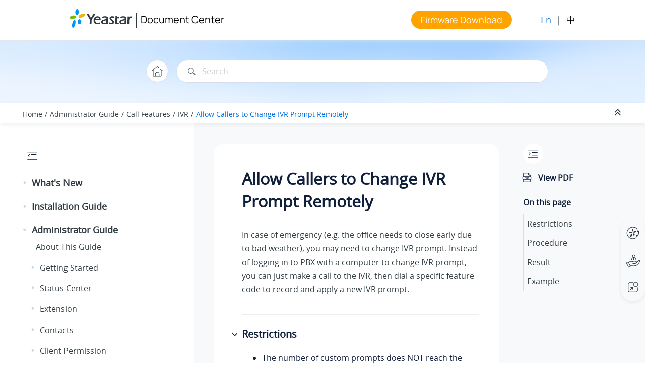

--- FILE ---
content_type: text/html
request_url: https://help.yeastar.com/en/p-series-appliance-edition/administrator-guide/allow-callers-to-change-ivr-prompt-remotely.html
body_size: 9595
content:

<!DOCTYPE html
  SYSTEM "about:legacy-compat">
<html xmlns="http://www.w3.org/1999/xhtml" xmlns:whc="http://www.oxygenxml.com/webhelp/components" xml:lang="en" lang="en" whc:version="22.0">
    <head><link rel="shortcut icon" href="../oxygen-webhelp/template/images/favicon.ico"><!----></link><link rel="icon" href="../oxygen-webhelp/template/images/favicon.ico"><!----></link><meta http-equiv="Content-Type" content="text/html; charset=UTF-8" /><meta name="viewport" content="width=device-width, initial-scale=1.0" /><meta http-equiv="X-UA-Compatible" content="IE=edge,chrome=1" /><meta charset="UTF-8" /><meta name="copyright" content="(C) Copyright 2026" /><meta name="DC.rights.owner" content="(C) Copyright 2026" /><meta name="DC.type" content="topic" /><meta name="description" content="In case of emergency (e.g. the office needs to close early due to bad weather), you may need to change IVR prompt. Instead of logging in to PBX with a computer to change IVR prompt, you can just make a call to the IVR, then dial a specific feature code to record and apply a new IVR prompt." /><meta name="DC.format" content="HTML5" /><meta name="DC.identifier" content="allow-callers-to-change-ivr-prompt-remotely" />        
      <title>Allow Callers to Change IVR Prompt Remotely</title><!--  Generated with Oxygen version 22.1, build number 2020121711.  --><meta name="wh-path2root" content="../" /><meta name="wh-toc-id" content="allow-callers-to-change-ivr-prompt-remotely-d61e4210" /><meta name="wh-source-relpath" content="administrator-guide/allow-callers-to-change-ivr-prompt-remotely.dita" /><meta name="wh-out-relpath" content="administrator-guide/allow-callers-to-change-ivr-prompt-remotely.html" />
    <!-- Latest compiled and minified Bootstrap CSS -->
    <link rel="stylesheet" type="text/css" href="../oxygen-webhelp/lib/bootstrap/css/bootstrap.min.css" />
    
    <link rel="stylesheet" href="../oxygen-webhelp/lib/jquery-ui/jquery-ui.min.css" />
    
    <!-- Template default styles  -->
    <link rel="stylesheet" type="text/css" href="../oxygen-webhelp/app/topic-page.css?buildId=2020121711" />
    
    
    <script type="text/javascript" src="../oxygen-webhelp/lib/jquery/jquery-3.5.1.min.js"><!----></script>
    
    <script data-main="../oxygen-webhelp/app/topic-page.js" src="../oxygen-webhelp/lib/requirejs/require.js"></script>
<link rel="stylesheet" type="text/css" href="../oxygen-webhelp/template/css/oxygen23.css?buildId=2020121711" /><link rel="stylesheet" type="text/css" href="../oxygen-webhelp/template/css/notes.css?buildId=2020121711" /><link rel="stylesheet" type="text/css" href="../oxygen-webhelp/template/css/yeastar-p-series.css?buildId=2020121711" /><link rel="stylesheet" type="text/css" href="../oxygen-webhelp/template/css/style-library.css?buildId=2020121711" /><link rel="stylesheet" type="text/css" href="../oxygen-webhelp/template/css/footer.css?buildId=2020121711" /><link rel="stylesheet" type="text/css" href="../oxygen-webhelp/template/css/word-feedback-en.css?buildId=2020121711" /><link rel="stylesheet" type="text/css" href="../oxygen-webhelp/template/css/index-error.css?buildId=2020121711" />

<link rel="stylesheet" href="https://help.yeastar.com/resources/total-en.css" />    
<script src="https://help.yeastar.com/resources/menu1.8.js"></script>  

<!-- Google Tag Manager -->
<script>(function(w,d,s,l,i){w[l]=w[l]||[];w[l].push({'gtm.start':
new Date().getTime(),event:'gtm.js'});var f=d.getElementsByTagName(s)[0],
j=d.createElement(s),dl=l!='dataLayer'?'&amp;l='+l:'';j.async=true;j.src=
'https://www.googletagmanager.com/gtm.js?id='+i+dl;f.parentNode.insertBefore(j,f);
})(window,document,'script','dataLayer','GTM-5PTF395');</script>
<!-- End Google Tag Manager -->

<!-- Microsoft Clarity Tracking Code for my site -->
<script type="text/javascript">
    (function(c,l,a,r,i,t,y){
        c[a]=c[a]||function(){(c[a].q=c[a].q||[]).push(arguments)};
        t=l.createElement(r);t.async=1;t.src="https://www.clarity.ms/tag/"+i;
        y=l.getElementsByTagName(r)[0];y.parentNode.insertBefore(t,y);
    })(window, document, "clarity", "script", "hxj5h8f90e");
</script>

</head>

    <body id="allow-callers-to-change-ivr-prompt-remotely" class="wh_topic_page frmBody">
        <a href="#wh_topic_body" class="sr-only sr-only-focusable">Jump to main content</a>
        <!-- EXM-36950 - Expand the args.hdr parameter here -->
        
        <div class="header-menu">
<!-- Google Tag Manager (noscript) -->
			<noscript><iframe src="https://www.googletagmanager.com/ns.html?id=GTM-5PTF395" height="0" width="0" style="display:none;visibility:hidden"></iframe>
			</noscript>
	 <!-- End Google Tag Manager (noscript) -->
	<div class="logo">
		<a href="https://www.yeastar.com"></a>
	</div>
	<div class="document-url">
		<span class="split"> | </span><a href="https://help.yeastar.com/en/">Document Center</a>
	</div>
	<div class="header-nav-menu">
		<ul class="nav-menu-1"> 
			<li class="free-trial">
				<a href="https://www.yeastar.com/firmware-download/" class="menu-title-a">Firmware Download</a>
			</li>
			<!-- <li class="change-lang">
				<select name="" id="">
					<option value="1">English</option>
					<option value="2">中文</option>
				</select>
				<a href=""></a>
                        <a href=""></a>
			</li>   -->
			<li class="sw-lang">
			  <span class="current-lang">En</span> | <span class="other-lang"><a href="https://help.yeastar.com/zh-cn/p-series-appliance-edition/">中</a></span>
			</li>
			
		</ul>
	</div>
</div>
        
        <header class="navbar navbar-default wh_header" whc:version="22.1">
    <div class="container-fluid">
        <div class="wh_header_flex_container navbar-nav navbar-expand-md navbar-dark">
            <div class="wh_logo_and_publication_title_container">
                <div class="wh_logo_and_publication_title">
                    
                    <!--
                            This component will be generated when the next parameters are specified in the transformation scenario:
                            'webhelp.logo.image' and 'webhelp.logo.image.target.url'.
                            See: http://oxygenxml.com/doc/versions/17.1/ug-editor/#topics/dita_webhelp_output.html.
                    -->
                    
                    <div class=" wh_publication_title "><a href="../index.html"><span class="title">P-Series Document Center</span></a></div>
                    
                </div>
                
                <!-- The menu button for mobile devices is copied in the output only when the 'webhelp.show.top.menu' parameter is set to 'yes' -->
                
            </div>

            <div class="wh_top_menu_and_indexterms_link collapse navbar-collapse" id="wh_top_menu_and_indexterms_link">
                
                
                
                
            </div>
        </div>
    </div>
</header>
        
        <div class=" wh_search_input "><form id="searchForm" method="get" role="search" action="../search.html"><div><input type="search" placeholder="Search " class="wh_search_textfield" id="textToSearch" name="searchQuery" aria-label="Search query" required="required" /><button type="submit" class="wh_search_button" aria-label="Search"><span>Search</span></button></div></form></div>
        
        <div class="container-fluid" id="wh_topic_container">
            <div class="row">

                <nav class="wh_tools d-print-none navbar-expand-md">
                    <div data-tooltip-position="bottom" class=" wh_breadcrumb "><ol xmlns:html="http://www.w3.org/1999/xhtml" class="d-print-none"><li><span class="home"><a href="../index.html"><span>Home</span></a></span></li><li><span class="topicref" data-id="administrator"><span class="title"><a href="../administrator-guide/about-this-guide.html">Administrator Guide</a><span class="wh-tooltip"><p xmlns:toc="http://www.oxygenxml.com/ns/webhelp/toc" xmlns:xhtml="http://www.w3.org/1999/xhtml" class="shortdesc">Administrator Guide for Yeastar P-Series PBX system.</p></span></span></span></li><li><span class="topicref"><span class="title"><a href="../administrator-guide/voicemail-overview.html">Call Features</a></span></span></li><li><span class="topicref"><span class="title"><a href="../administrator-guide/interactive-voice-response-overview.html">IVR</a></span></span></li><li class="active"><span class="topicref" data-id="allow-callers-to-change-ivr-prompt-remotely"><span class="title"><a href="../administrator-guide/allow-callers-to-change-ivr-prompt-remotely.html">Allow Callers to Change IVR Prompt Remotely</a><span class="wh-tooltip"><p xmlns:toc="http://www.oxygenxml.com/ns/webhelp/toc" xmlns:xhtml="http://www.w3.org/1999/xhtml" class="shortdesc">In case of emergency (e.g. the office needs to close early due to bad weather), you         may need to change IVR prompt. Instead of logging in to PBX with a computer to change IVR         prompt, you can just make a call to the IVR, then dial a specific feature code to record and         apply a new IVR prompt.</p></span></span></span></li></ol></div>

                    <div class="wh_right_tools">
                        <button class="wh_hide_highlight" aria-label="Toggle search highlights" title="Toggle search highlights"></button>
                        <button class="webhelp_expand_collapse_sections" data-next-state="collapsed" aria-label="Collapse sections" title="Collapse sections"></button>
                        <div class=" wh_navigation_links "><span id="topic_navigation_links" class="navheader"></span></div>
                        
                        
                        <!-- Expand/Collapse publishing TOC 
                             The menu button for mobile devices is copied in the output only when the publication TOC is available
                        -->
                        <button type="button" data-target="#wh_publication_toc" id="wh_toc_button" data-toggle="collapse" class="custom-toggler navbar-toggler collapsed wh_toggle_button navbar-light" aria-expanded="false" aria-label="Toggle publishing table of content" aria-controls="wh_publication_toc">
                            <span class="navbar-toggler-icon"></span>
                        </button>
                    </div>
                </nav>
            </div>

            <div class="wh_content_area">
                <div class="row">
                    
                        <nav role="navigation" id="wh_publication_toc" class="collapse col-lg-3 col-md-3 col-sm-12 d-md-block">
                            <div class=" wh_publication_toc " data-tooltip-position="right"><ul role="tree" aria-label="Table of Contents"><span class="expand-button-action-labels"><span id="button-expand-action" aria-label="Expand"></span><span id="button-collapse-action" aria-label="Collapse"></span><span id="button-pending-action" aria-label="Pending"></span></span><li role="treeitem" aria-expanded="false"><span data-tocid="tocId-d61e11" class="topicref" data-state="not-ready"><span role="button" tabindex="0" aria-labelledby="button-expand-action tocId-d61e11-link" class="wh-expand-btn"></span><span class="title"><a href="../release-notes/release-history.html" id="tocId-d61e11-link">What's New</a></span></span></li><li role="treeitem" aria-expanded="false"><span data-tocid="installation-d61e680" class="topicref" data-id="installation" data-state="not-ready"><span role="button" tabindex="0" aria-labelledby="button-expand-action installation-d61e680-link" class="wh-expand-btn"></span><span class="title"><a href="../installation-guide/about-this-guide.html" id="installation-d61e680-link">Installation Guide</a><span class="wh-tooltip"><p xmlns:toc="http://www.oxygenxml.com/ns/webhelp/toc" xmlns:xhtml="http://www.w3.org/1999/xhtml" class="shortdesc">Installation guide for Yeastar P-Series PBX system.</p></span></span></span></li><li role="treeitem" aria-expanded="true"><span data-tocid="administrator-d61e874" class="topicref" data-id="administrator" data-state="expanded"><span role="button" tabindex="0" aria-labelledby="button-collapse-action administrator-d61e874-link" class="wh-expand-btn"></span><span class="title"><a href="../administrator-guide/about-this-guide.html" id="administrator-d61e874-link">Administrator Guide</a><span class="wh-tooltip"><p xmlns:toc="http://www.oxygenxml.com/ns/webhelp/toc" xmlns:xhtml="http://www.w3.org/1999/xhtml" class="shortdesc">Administrator Guide for Yeastar P-Series PBX system.</p></span></span></span><ul role="group" class="navbar-nav nav-list"><span class="expand-button-action-labels"><span id="button-expand-action" aria-label="Expand"></span><span id="button-collapse-action" aria-label="Collapse"></span><span id="button-pending-action" aria-label="Pending"></span></span><li role="treeitem"><span data-tocid="guanliyuan-d61e934" class="topicref" data-id="guanliyuan" data-state="leaf"><span role="button" class="wh-expand-btn"></span><span class="title"><a href="../administrator-guide/about-this-guide.html" id="guanliyuan-d61e934-link">About This Guide</a><span class="wh-tooltip"><p xmlns:toc="http://www.oxygenxml.com/ns/webhelp/toc" xmlns:xhtml="http://www.w3.org/1999/xhtml" class="shortdesc">In this guide, we describe every detail on the functionality and configuration of the             <span class="ph">Yeastar P-Series PBX System</span>. </p></span></span></span></li><li role="treeitem" aria-expanded="false"><span data-tocid="tocId-d61e948" class="topicref" data-state="not-ready"><span role="button" tabindex="0" aria-labelledby="button-expand-action tocId-d61e948-link" class="wh-expand-btn"></span><span class="title"><a href="../administrator-guide/log-in-to-the-pbx-web-interface.html" id="tocId-d61e948-link">Getting Started</a></span></span></li><li role="treeitem" aria-expanded="false"><span data-tocid="tocId-d61e1060" class="topicref" data-state="not-ready"><span role="button" tabindex="0" aria-labelledby="button-expand-action tocId-d61e1060-link" class="wh-expand-btn"></span><span class="title"><a href="../administrator-guide/dashboard-overview.html" id="tocId-d61e1060-link">Status Center</a></span></span></li><li role="treeitem" aria-expanded="false"><span data-tocid="tocId-d61e1087" class="topicref" data-state="not-ready"><span role="button" tabindex="0" aria-labelledby="button-expand-action tocId-d61e1087-link" class="wh-expand-btn"></span><span class="title"><a href="../administrator-guide/extension-overview.html" id="tocId-d61e1087-link">Extension</a></span></span></li><li role="treeitem" aria-expanded="false"><span data-tocid="tocId-d61e1601" class="topicref" data-state="not-ready"><span role="button" tabindex="0" aria-labelledby="button-expand-action tocId-d61e1601-link" class="wh-expand-btn"></span><span class="title"><a href="../administrator-guide/contacts-overview.html" id="tocId-d61e1601-link">Contacts</a></span></span></li><li role="treeitem" aria-expanded="false"><span data-tocid="tocId-d61e1849" class="topicref" data-state="not-ready"><span role="button" tabindex="0" aria-labelledby="button-expand-action tocId-d61e1849-link" class="wh-expand-btn"></span><span class="title"><a href="../administrator-guide/yeastar-p-series-pbx-system-client-permissions.html" id="tocId-d61e1849-link">Client Permission</a></span></span></li><li role="treeitem" aria-expanded="false"><span data-tocid="tocId-d61e1866" class="topicref" data-state="not-ready"><span role="button" tabindex="0" aria-labelledby="button-expand-action tocId-d61e1866-link" class="wh-expand-btn"></span><span class="title"><a href="../administrator-guide/ldap-server-overview.html" id="tocId-d61e1866-link">LDAP Server</a></span></span></li><li role="treeitem" aria-expanded="false"><span data-tocid="tocId-d61e1922" class="topicref" data-state="not-ready"><span role="button" tabindex="0" aria-labelledby="button-expand-action tocId-d61e1922-link" class="wh-expand-btn"></span><span class="title"><a href="../administrator-guide/organization-overview.html" id="tocId-d61e1922-link">Organization</a></span></span></li><li role="treeitem" aria-expanded="false"><span data-tocid="tocId-d61e2006" class="topicref" data-state="not-ready"><span role="button" tabindex="0" aria-labelledby="button-expand-action tocId-d61e2006-link" class="wh-expand-btn"></span><span class="title"><a href="../administrator-guide/extension-group-overview.html" id="tocId-d61e2006-link">Extension Group</a></span></span></li><li role="treeitem" aria-expanded="false"><span data-tocid="tocId-d61e2075" class="topicref" data-state="not-ready"><span role="button" tabindex="0" aria-labelledby="button-expand-action tocId-d61e2075-link" class="wh-expand-btn"></span><span class="title"><a href="../administrator-guide/auto-provisioning-overview.html" id="tocId-d61e2075-link">Auto Provisioning</a></span></span></li><li role="treeitem" aria-expanded="false"><span data-tocid="tocId-d61e2593" class="topicref" data-state="not-ready"><span role="button" tabindex="0" aria-labelledby="button-expand-action tocId-d61e2593-link" class="wh-expand-btn"></span><span class="title"><a href="../administrator-guide/user-roles-and-permissions.html" id="tocId-d61e2593-link">User Role</a></span></span></li><li role="treeitem" aria-expanded="false"><span data-tocid="tocId-d61e2651" class="topicref" data-state="not-ready"><span role="button" tabindex="0" aria-labelledby="button-expand-action tocId-d61e2651-link" class="wh-expand-btn"></span><span class="title"><a href="../administrator-guide/manage-operator-panel.html" id="tocId-d61e2651-link">Operator Panel</a></span></span></li><li role="treeitem" aria-expanded="false"><span data-tocid="tocId-d61e2663" class="topicref" data-state="not-ready"><span role="button" tabindex="0" aria-labelledby="button-expand-action tocId-d61e2663-link" class="wh-expand-btn"></span><span class="title"><a href="../administrator-guide/trunk-overview.html" id="tocId-d61e2663-link">Trunk</a></span></span></li><li role="treeitem" aria-expanded="false"><span data-tocid="tocId-d61e2965" class="topicref" data-state="not-ready"><span role="button" tabindex="0" aria-labelledby="button-expand-action tocId-d61e2965-link" class="wh-expand-btn"></span><span class="title"><a href="../administrator-guide/emergency-calling-overview.html" id="tocId-d61e2965-link">Call Control</a></span></span></li><li role="treeitem" aria-expanded="true"><span data-tocid="tocId-d61e3745" class="topicref" data-state="expanded"><span role="button" tabindex="0" aria-labelledby="button-collapse-action tocId-d61e3745-link" class="wh-expand-btn"></span><span class="title"><a href="../administrator-guide/voicemail-overview.html" id="tocId-d61e3745-link">Call Features</a></span></span><ul role="group" class="navbar-nav nav-list"><span class="expand-button-action-labels"><span id="button-expand-action" aria-label="Expand"></span><span id="button-collapse-action" aria-label="Collapse"></span><span id="button-pending-action" aria-label="Pending"></span></span><li role="treeitem" aria-expanded="false"><span data-tocid="tocId-d61e3746" class="topicref" data-state="not-ready"><span role="button" tabindex="0" aria-labelledby="button-expand-action tocId-d61e3746-link" class="wh-expand-btn"></span><span class="title"><a href="../administrator-guide/voicemail-overview.html" id="tocId-d61e3746-link">Voicemail</a></span></span></li><li role="treeitem" aria-expanded="true"><span data-tocid="tocId-d61e4128" class="topicref" data-state="expanded"><span role="button" tabindex="0" aria-labelledby="button-collapse-action tocId-d61e4128-link" class="wh-expand-btn"></span><span class="title"><a href="../administrator-guide/interactive-voice-response-overview.html" id="tocId-d61e4128-link">IVR</a></span></span><ul role="group" class="navbar-nav nav-list"><span class="expand-button-action-labels"><span id="button-expand-action" aria-label="Expand"></span><span id="button-collapse-action" aria-label="Collapse"></span><span id="button-pending-action" aria-label="Pending"></span></span><li role="treeitem"><span data-tocid="interactive-voice-response-overview-d61e4129" class="topicref" data-id="interactive-voice-response-overview" data-state="leaf"><span role="button" class="wh-expand-btn"></span><span class="title"><a href="../administrator-guide/interactive-voice-response-overview.html" id="interactive-voice-response-overview-d61e4129-link">Interactive Voice Response (IVR) Overview</a><span class="wh-tooltip"><p xmlns:toc="http://www.oxygenxml.com/ns/webhelp/toc" xmlns:xhtml="http://www.w3.org/1999/xhtml" class="shortdesc"><span class="ph">Yeastar P-Series PBX System</span> integrates a free IVR system. This topic describes what         is IVR, what you can do with IVR, and what is multi-level IVR.</p></span></span></span></li><li role="treeitem"><span data-tocid="design-and-create-an-IVR-d61e4142" class="topicref" data-id="design-and-create-an-IVR" data-state="leaf"><span role="button" class="wh-expand-btn"></span><span class="title"><a href="../administrator-guide/set-up-an-IVR.html" id="design-and-create-an-IVR-d61e4142-link">Set up an IVR</a><span class="wh-tooltip"><p xmlns:toc="http://www.oxygenxml.com/ns/webhelp/toc" xmlns:xhtml="http://www.w3.org/1999/xhtml" class="shortdesc"><span class="ph">Yeastar P-Series PBX System</span> provides easy-to-create menus that allow you to set up an         IVR and keep up with changing requirements. This topic describes how to set up an         IVR.</p></span></span></span></li><li role="treeitem"><span data-tocid="set-up-IVR-prompts-d61e4155" class="topicref" data-id="set-up-IVR-prompts" data-state="leaf"><span role="button" class="wh-expand-btn"></span><span class="title"><a href="../administrator-guide/set-up-IVR-prompts.html" id="set-up-IVR-prompts-d61e4155-link">Set up IVR Prompts</a><span class="wh-tooltip"><p xmlns:toc="http://www.oxygenxml.com/ns/webhelp/toc" xmlns:xhtml="http://www.w3.org/1999/xhtml" class="shortdesc">A custom greeting and prompt allow you to provide a more personalized experience for         your customers. This topic describes how to set up IVR prompts according to your IVR         menu.</p></span></span></span></li><li role="treeitem"><span data-tocid="dial-an-extension-directly-from-IVR-d61e4166" class="topicref" data-id="dial-an-extension-directly-from-IVR" data-state="leaf"><span role="button" class="wh-expand-btn"></span><span class="title"><a href="../administrator-guide/allow-callers-to-dial-extensions-via-ivr.html" id="dial-an-extension-directly-from-IVR-d61e4166-link">Allow Callers to Dial Extensions via IVR</a><span class="wh-tooltip"><p xmlns:toc="http://www.oxygenxml.com/ns/webhelp/toc" xmlns:xhtml="http://www.w3.org/1999/xhtml" class="shortdesc">This topic describes how to allow callers to dial extensions directly via an         IVR.</p></span></span></span></li><li role="treeitem"><span data-tocid="allow-callers-to-dial-calling-numbers-via-ivr-d61e4177" class="topicref" data-id="allow-callers-to-dial-calling-numbers-via-ivr" data-state="leaf"><span role="button" class="wh-expand-btn"></span><span class="title"><a href="../administrator-guide/allow-callers-to-dial-numbers-via-ivr.html" id="allow-callers-to-dial-calling-numbers-via-ivr-d61e4177-link">Allow Callers to Dial Numbers via IVR</a><span class="wh-tooltip"><p xmlns:toc="http://www.oxygenxml.com/ns/webhelp/toc" xmlns:xhtml="http://www.w3.org/1999/xhtml" class="shortdesc">When callers enter an IVR, if they know the number of a ring group, queue or         conference room, they can dial the number directly to reach the destination. This topic         describes how to allow callers to dial ring group, queue, or conference room numbers via an         IVR.</p></span></span></span></li><li role="treeitem"><span data-tocid="dial-by-name-from-IVR-d61e4188" class="topicref" data-id="dial-by-name-from-IVR" data-state="leaf"><span role="button" class="wh-expand-btn"></span><span class="title"><a href="../administrator-guide/allow-callers-to-dial-by-name-via-IVR.html" id="dial-by-name-from-IVR-d61e4188-link">Allow Callers to Dial by Name via IVR</a><span class="wh-tooltip"><p xmlns:toc="http://www.oxygenxml.com/ns/webhelp/toc" xmlns:xhtml="http://www.w3.org/1999/xhtml" class="shortdesc">For the customers who don't remember an employee's extension number, you can allow         them to reach the employee by entering the first three letters of the employee's first name         or last name in an IVR. It is easier for customers to get to the right person.</p></span></span></span></li><li role="treeitem"><span data-tocid="dial-outbound-calls-from-IVR-d61e4199" class="topicref" data-id="dial-outbound-calls-from-IVR" data-state="leaf"><span role="button" class="wh-expand-btn"></span><span class="title"><a href="../administrator-guide/allow-callers-to-dial-outbound-calls-via-IVR.html" id="dial-outbound-calls-from-IVR-d61e4199-link">Allow Callers to Dial Outbound Calls via IVR</a><span class="wh-tooltip"><p xmlns:toc="http://www.oxygenxml.com/ns/webhelp/toc" xmlns:xhtml="http://www.w3.org/1999/xhtml" class="shortdesc">This topic describes how to allow callers to dial outbound calls in an         IVR.</p></span></span></span></li><li role="treeitem" class="active"><span data-tocid="allow-callers-to-change-ivr-prompt-remotely-d61e4210" class="topicref" data-id="allow-callers-to-change-ivr-prompt-remotely" data-state="leaf"><span role="button" class="wh-expand-btn"></span><span class="title"><a href="../administrator-guide/allow-callers-to-change-ivr-prompt-remotely.html" id="allow-callers-to-change-ivr-prompt-remotely-d61e4210-link">Allow Callers to Change IVR Prompt Remotely</a><span class="wh-tooltip"><p xmlns:toc="http://www.oxygenxml.com/ns/webhelp/toc" xmlns:xhtml="http://www.w3.org/1999/xhtml" class="shortdesc">In case of emergency (e.g. the office needs to close early due to bad weather), you         may need to change IVR prompt. Instead of logging in to PBX with a computer to change IVR         prompt, you can just make a call to the IVR, then dial a specific feature code to record and         apply a new IVR prompt.</p></span></span></span></li><li role="treeitem"><span data-tocid="forward-incoming-calls-to-an-external-number-with-IVR-d61e4221" class="topicref" data-id="forward-incoming-calls-to-an-external-number-with-IVR" data-state="leaf"><span role="button" class="wh-expand-btn"></span><span class="title"><a href="../administrator-guide/forward-incoming-calls-to-an-external-number-via-IVR.html" id="forward-incoming-calls-to-an-external-number-with-IVR-d61e4221-link">Forward Incoming Calls to an External Number via IVR</a><span class="wh-tooltip"><p xmlns:toc="http://www.oxygenxml.com/ns/webhelp/toc" xmlns:xhtml="http://www.w3.org/1999/xhtml" class="shortdesc">This topic describes how to allow callers to reach a specific external number in an         IVR.</p></span></span></span></li><li role="treeitem"><span data-tocid="single-IVR-configuration-example-d61e4232" class="topicref" data-id="single-IVR-configuration-example" data-state="leaf"><span role="button" class="wh-expand-btn"></span><span class="title"><a href="../administrator-guide/IVR-configuration-example.html" id="single-IVR-configuration-example-d61e4232-link">IVR Configuration Example</a><span class="wh-tooltip"><p xmlns:toc="http://www.oxygenxml.com/ns/webhelp/toc" xmlns:xhtml="http://www.w3.org/1999/xhtml" class="shortdesc">This topic shows the examples of single IVR configuration and multi-level IVR         configuration.</p></span></span></span></li><li role="treeitem" aria-expanded="false"><span data-tocid="tocId-d61e4243" class="topicref" data-state="not-ready"><span role="button" tabindex="0" aria-labelledby="button-expand-action tocId-d61e4243-link" class="wh-expand-btn"></span><span class="title"><a href="../administrator-guide/set-key-events-based-on-time-conditions.html" id="tocId-d61e4243-link">Advanced IVR Settings</a></span></span></li></ul></li><li role="treeitem" aria-expanded="false"><span data-tocid="tocId-d61e4281" class="topicref" data-state="not-ready"><span role="button" tabindex="0" aria-labelledby="button-expand-action tocId-d61e4281-link" class="wh-expand-btn"></span><span class="title"><a href="../administrator-guide/call-recording-overview.html" id="tocId-d61e4281-link">Call Recording</a></span></span></li><li role="treeitem" aria-expanded="false"><span data-tocid="tocId-d61e4403" class="topicref" data-state="not-ready"><span role="button" tabindex="0" aria-labelledby="button-expand-action tocId-d61e4403-link" class="wh-expand-btn"></span><span class="title"><a href="../administrator-guide/ring-group-overview.html" id="tocId-d61e4403-link">Ring Group</a></span></span></li><li role="treeitem" aria-expanded="false"><span data-tocid="tocId-d61e4437" class="topicref" data-state="not-ready"><span role="button" tabindex="0" aria-labelledby="button-expand-action tocId-d61e4437-link" class="wh-expand-btn"></span><span class="title"><a href="../administrator-guide/call-queue-overview.html" id="tocId-d61e4437-link">Call Queue</a></span></span></li><li role="treeitem" aria-expanded="false"><span data-tocid="tocId-d61e4449" class="topicref" data-state="not-ready"><span role="button" tabindex="0" aria-labelledby="button-expand-action tocId-d61e4449-link" class="wh-expand-btn"></span><span class="title"><a href="../administrator-guide/configure-feature-codes.html" id="tocId-d61e4449-link">Feature Code</a></span></span></li><li role="treeitem" aria-expanded="false"><span data-tocid="tocId-d61e4472" class="topicref" data-state="not-ready"><span role="button" tabindex="0" aria-labelledby="button-expand-action tocId-d61e4472-link" class="wh-expand-btn"></span><span class="title"><a href="../administrator-guide/conference-overview.html" id="tocId-d61e4472-link">Conference</a></span></span></li><li role="treeitem" aria-expanded="false"><span data-tocid="tocId-d61e4542" class="topicref" data-state="not-ready"><span role="button" tabindex="0" aria-labelledby="button-expand-action tocId-d61e4542-link" class="wh-expand-btn"></span><span class="title"><a href="../administrator-guide/speed-dial-overview.html" id="tocId-d61e4542-link">Speed Dial</a></span></span></li><li role="treeitem" aria-expanded="false"><span data-tocid="tocId-d61e4601" class="topicref" data-state="not-ready"><span role="button" tabindex="0" aria-labelledby="button-expand-action tocId-d61e4601-link" class="wh-expand-btn"></span><span class="title"><a href="../administrator-guide/call-transfer-overview.html" id="tocId-d61e4601-link">Call Transfer</a></span></span></li><li role="treeitem" aria-expanded="false"><span data-tocid="tocId-d61e4646" class="topicref" data-state="not-ready"><span role="button" tabindex="0" aria-labelledby="button-expand-action tocId-d61e4646-link" class="wh-expand-btn"></span><span class="title"><a href="../administrator-guide/call-flip-overview.html" id="tocId-d61e4646-link">Call Flip</a></span></span></li><li role="treeitem" aria-expanded="false"><span data-tocid="tocId-d61e4680" class="topicref" data-state="not-ready"><span role="button" tabindex="0" aria-labelledby="button-expand-action tocId-d61e4680-link" class="wh-expand-btn"></span><span class="title"><a href="../administrator-guide/call-pickup-overview.html" id="tocId-d61e4680-link">Call Pickup</a></span></span></li><li role="treeitem" aria-expanded="false"><span data-tocid="tocId-d61e4715" class="topicref" data-state="not-ready"><span role="button" tabindex="0" aria-labelledby="button-expand-action tocId-d61e4715-link" class="wh-expand-btn"></span><span class="title"><a href="../administrator-guide/call-parking-overview.html" id="tocId-d61e4715-link">Call Parking</a></span></span></li><li role="treeitem" aria-expanded="false"><span data-tocid="tocId-d61e4798" class="topicref" data-state="not-ready"><span role="button" tabindex="0" aria-labelledby="button-expand-action tocId-d61e4798-link" class="wh-expand-btn"></span><span class="title"><a href="../administrator-guide/call-monitoring-overview.html" id="tocId-d61e4798-link">Call Monitoring</a></span></span></li><li role="treeitem" aria-expanded="false"><span data-tocid="tocId-d61e4832" class="topicref" data-state="not-ready"><span role="button" tabindex="0" aria-labelledby="button-expand-action tocId-d61e4832-link" class="wh-expand-btn"></span><span class="title"><a href="../administrator-guide/allow-users-to-force-drop-extensions-calls.html" id="tocId-d61e4832-link">Call Force Drop</a></span></span></li><li role="treeitem" aria-expanded="false"><span data-tocid="tocId-d61e4855" class="topicref" data-state="not-ready"><span role="button" tabindex="0" aria-labelledby="button-expand-action tocId-d61e4855-link" class="wh-expand-btn"></span><span class="title"><a href="../administrator-guide/set-up-boss-secretary-feature-for-extensions.html" id="tocId-d61e4855-link">Boss-Secretary</a></span></span></li><li role="treeitem" aria-expanded="false"><span data-tocid="tocId-d61e4890" class="topicref" data-state="not-ready"><span role="button" tabindex="0" aria-labelledby="button-expand-action tocId-d61e4890-link" class="wh-expand-btn"></span><span class="title"><a href="../administrator-guide/hot-desking-overview.html" id="tocId-d61e4890-link">Hot Desking</a></span></span></li><li role="treeitem" aria-expanded="false"><span data-tocid="tocId-d61e4970" class="topicref" data-state="not-ready"><span role="button" tabindex="0" aria-labelledby="button-expand-action tocId-d61e4970-link" class="wh-expand-btn"></span><span class="title"><a href="../administrator-guide/camp-on-to-a-busy-extension.html" id="tocId-d61e4970-link">Busy Camp-on</a></span></span></li><li role="treeitem" aria-expanded="false"><span data-tocid="tocId-d61e4993" class="topicref" data-state="not-ready"><span role="button" tabindex="0" aria-labelledby="button-expand-action tocId-d61e4993-link" class="wh-expand-btn"></span><span class="title"><a href="../administrator-guide/fax-overview.html" id="tocId-d61e4993-link">Fax</a></span></span></li><li role="treeitem" aria-expanded="false"><span data-tocid="tocId-d61e5073" class="topicref" data-state="not-ready"><span role="button" tabindex="0" aria-labelledby="button-expand-action tocId-d61e5073-link" class="wh-expand-btn"></span><span class="title"><a href="../administrator-guide/overview-of-paging-and-intercom.html" id="tocId-d61e5073-link">Paging/Intercom</a></span></span></li><li role="treeitem" aria-expanded="false"><span data-tocid="tocId-d61e5156" class="topicref" data-state="not-ready"><span role="button" tabindex="0" aria-labelledby="button-expand-action tocId-d61e5156-link" class="wh-expand-btn"></span><span class="title"><a href="../administrator-guide/add-a-pin-list.html" id="tocId-d61e5156-link">PIN List</a></span></span></li><li role="treeitem" aria-expanded="false"><span data-tocid="tocId-d61e5168" class="topicref" data-state="not-ready"><span role="button" tabindex="0" aria-labelledby="button-expand-action tocId-d61e5168-link" class="wh-expand-btn"></span><span class="title"><a href="../administrator-guide/add-disposition-codes.html" id="tocId-d61e5168-link">Call Disposition</a></span></span></li><li role="treeitem" aria-expanded="false"><span data-tocid="tocId-d61e5180" class="topicref" data-state="not-ready"><span role="button" tabindex="0" aria-labelledby="button-expand-action tocId-d61e5180-link" class="wh-expand-btn"></span><span class="title"><a href="../administrator-guide/allow-users-to-add-notes-to-calls.html" id="tocId-d61e5180-link">Call Note</a></span></span></li><li role="treeitem" aria-expanded="false"><span data-tocid="tocId-d61e5193" class="topicref" data-state="not-ready"><span role="button" tabindex="0" aria-labelledby="button-expand-action tocId-d61e5193-link" class="wh-expand-btn"></span><span class="title"><a href="../administrator-guide/add-blocked-numbers.html" id="tocId-d61e5193-link">Blocked/Allowed Numbers</a></span></span></li></ul></li><li role="treeitem" aria-expanded="false"><span data-tocid="tocId-d61e5268" class="topicref" data-state="not-ready"><span role="button" tabindex="0" aria-labelledby="button-expand-action tocId-d61e5268-link" class="wh-expand-btn"></span><span class="title"><a href="../administrator-guide/yeastar-p-series-pbx-system-omnichannel-messaging-overview.html" id="tocId-d61e5268-link">Messaging</a></span></span></li><li role="treeitem" aria-expanded="false"><span data-tocid="tocId-d61e5280" class="topicref" data-state="not-ready"><span role="button" tabindex="0" aria-labelledby="button-expand-action tocId-d61e5280-link" class="wh-expand-btn"></span><span class="title"><a href="../administrator-guide/system-preferences.html" id="tocId-d61e5280-link">PBX System</a></span></span></li><li role="treeitem" aria-expanded="false"><span data-tocid="tocId-d61e6420" class="topicref" data-state="not-ready"><span role="button" tabindex="0" aria-labelledby="button-expand-action tocId-d61e6420-link" class="wh-expand-btn"></span><span class="title"><a href="../administrator-guide/security-overview.html" id="tocId-d61e6420-link">Security</a></span></span></li><li role="treeitem" aria-expanded="false"><span data-tocid="tocId-d61e6738" class="topicref" data-state="not-ready"><span role="button" tabindex="0" aria-labelledby="button-expand-action tocId-d61e6738-link" class="wh-expand-btn"></span><span class="title"><a href="../administrator-guide/two-factor-authentication-2fa-overview.html" id="tocId-d61e6738-link">Two-Factor Authentication (2FA)</a></span></span></li><li role="treeitem" aria-expanded="false"><span data-tocid="tocId-d61e6796" class="topicref" data-state="not-ready"><span role="button" tabindex="0" aria-labelledby="button-expand-action tocId-d61e6796-link" class="wh-expand-btn"></span><span class="title"><a href="../administrator-guide/check-for-available-firmware-updates.html" id="tocId-d61e6796-link">Maintenance</a></span></span></li><li role="treeitem" aria-expanded="false"><span data-tocid="tocId-d61e7089" class="topicref" data-state="not-ready"><span role="button" tabindex="0" aria-labelledby="button-expand-action tocId-d61e7089-link" class="wh-expand-btn"></span><span class="title"><a href="../administrator-guide/call-detail-record-cdr-overview.html" id="tocId-d61e7089-link">CDR</a></span></span></li><li role="treeitem" aria-expanded="false"><span data-tocid="tocId-d61e7234" class="topicref" data-state="not-ready"><span role="button" tabindex="0" aria-labelledby="button-expand-action tocId-d61e7234-link" class="wh-expand-btn"></span><span class="title"><a href="../administrator-guide/call-reports-overview.html" id="tocId-d61e7234-link">Call Report</a></span></span></li><li role="treeitem" aria-expanded="false"><span data-tocid="tocId-d61e7608" class="topicref" data-state="not-ready"><span role="button" tabindex="0" aria-labelledby="button-expand-action tocId-d61e7608-link" class="wh-expand-btn"></span><span class="title"><a href="../administrator-guide/call-accounting-overview.html" id="tocId-d61e7608-link">Call Accounting</a></span></span></li><li role="treeitem" aria-expanded="false"><span data-tocid="tocId-d61e7705" class="topicref" data-state="not-ready"><span role="button" tabindex="0" aria-labelledby="button-expand-action tocId-d61e7705-link" class="wh-expand-btn"></span><span class="title"><a href="../administrator-guide/database-grant-overview.html" id="tocId-d61e7705-link">Database Grant</a></span></span></li><li role="treeitem" aria-expanded="false"><span data-tocid="tocId-d61e7748" class="topicref" data-state="not-ready"><span role="button" tabindex="0" aria-labelledby="button-expand-action tocId-d61e7748-link" class="wh-expand-btn"></span><span class="title"><a href="../administrator-guide/import-and-export-parameters-overview.html" id="tocId-d61e7748-link">References</a></span></span></li></ul></li><li role="treeitem" aria-expanded="false"><span data-tocid="tocId-d61e8007" class="topicref" data-state="not-ready"><span role="button" tabindex="0" aria-labelledby="button-expand-action tocId-d61e8007-link" class="wh-expand-btn"></span><span class="title"><a href="../call-flow-designer-guide/call-flow-designer-overview.html" id="tocId-d61e8007-link">Call Flow Designer Guide</a></span></span></li><li role="treeitem" aria-expanded="false"><span data-tocid="tocId-d61e8432" class="topicref" data-state="not-ready"><span role="button" tabindex="0" aria-labelledby="button-expand-action tocId-d61e8432-link" class="wh-expand-btn"></span><span class="title"><a href="../hotel-management/hotel-management-overview.html" id="tocId-d61e8432-link">Hotel Management Guide</a></span></span></li><li role="treeitem" aria-expanded="false"><span data-tocid="operator-panel-d61e8689" class="topicref" data-id="operator-panel" data-state="not-ready"><span role="button" tabindex="0" aria-labelledby="button-expand-action operator-panel-d61e8689-link" class="wh-expand-btn"></span><span class="title"><a href="../operator-panel-user-guide/about-this-guide.html" id="operator-panel-d61e8689-link">Operator Panel User Guide</a><span class="wh-tooltip"><p xmlns:toc="http://www.oxygenxml.com/ns/webhelp/toc" xmlns:xhtml="http://www.w3.org/1999/xhtml" class="shortdesc">Operator Panel User Guide for end users.</p></span></span></span></li><li role="treeitem" aria-expanded="false"><span data-tocid="tocId-d61e8943" class="topicref" data-state="not-ready"><span role="button" tabindex="0" aria-labelledby="button-expand-action tocId-d61e8943-link" class="wh-expand-btn"></span><span class="title"><a href="../contact-center-guide/contact-center-guide-overview.html" id="tocId-d61e8943-link">Contact Center Guide</a></span></span></li><li role="treeitem" aria-expanded="false"><span data-tocid="tocId-d61e10276" class="topicref" data-state="not-ready"><span role="button" tabindex="0" aria-labelledby="button-expand-action tocId-d61e10276-link" class="wh-expand-btn"></span><span class="title"><a href="../ip-phone-configuration-guide/ip-phone-configuration-guide-overview.html" id="tocId-d61e10276-link">IP Phone Configuration Guide</a></span></span></li><li role="treeitem" aria-expanded="false"><span data-tocid="topic_integrations-d61e10777" class="topicref" data-id="topic_integrations" data-state="not-ready"><span role="button" tabindex="0" aria-labelledby="button-expand-action topic_integrations-d61e10777-link" class="wh-expand-btn"></span><span class="title"><a href="../integrations/integrations.html" id="topic_integrations-d61e10777-link">Integration Guides</a><span class="wh-tooltip"><p xmlns:toc="http://www.oxygenxml.com/ns/webhelp/toc" xmlns:xhtml="http://www.w3.org/1999/xhtml" class="shortdesc">This topic provides a list of devices and software which were tested and proven to be         interoperable with the <span class="ph">Yeastar P-Series PBX System</span>. </p></span></span></span></li><li role="treeitem" aria-expanded="false"><span data-tocid="tocId-d61e14753" class="topicref" data-state="not-ready"><span role="button" tabindex="0" aria-labelledby="button-expand-action tocId-d61e14753-link" class="wh-expand-btn"></span><span class="title"><a href="../developer-guide/about-this-guide.html" id="tocId-d61e14753-link">Developer Guide</a></span></span></li><li role="treeitem" aria-expanded="false"><span data-tocid="tocId-d61e18120" class="topicref" data-state="not-ready"><span role="button" tabindex="0" aria-labelledby="button-expand-action tocId-d61e18120-link" class="wh-expand-btn"></span><span class="title"><a href="../security-guide/yeastar-p-series-pbx-system-security-guide.html" id="tocId-d61e18120-link">Security Guide</a></span></span></li><li role="treeitem" aria-expanded="false"><span data-tocid="topic_rfm_pmg_c4b-d61e18376" class="topicref" data-id="topic_rfm_pmg_c4b" data-state="not-ready"><span role="button" tabindex="0" aria-labelledby="button-expand-action topic_rfm_pmg_c4b-d61e18376-link" class="wh-expand-btn"></span><span class="title"><a href="../faq/frequently-asked-questions.html" id="topic_rfm_pmg_c4b-d61e18376-link">Frequently Asked Questions</a></span></span></li></ul></div>
                        </nav>
                    
                    
                    <div class="col-lg-7 col-md-9 col-sm-12" id="wh_topic_body">
                        <div class=" wh_topic_content body "><main role="main"><article role="article" aria-labelledby="ariaid-title1">
    <h1 class="- topic/title title topictitle1" id="ariaid-title1">Allow Callers to Change IVR Prompt Remotely</h1>
    
    <div class="- topic/body body"><p class="- topic/shortdesc shortdesc">In case of emergency (e.g. the office needs to close early due to bad weather), you
        may need to change IVR prompt. Instead of logging in to PBX with a computer to change IVR
        prompt, you can just make a call to the IVR, then dial a specific feature code to record and
        apply a new IVR prompt.</p>
        <section class="- topic/section section" id="allow-callers-to-change-ivr-prompt-remotely__section_q2p_jyz_wsb"><h2 class="- topic/title title sectiontitle">Restrictions</h2>
            
            <div class="- topic/p p">
                <ul class="- topic/ul ul" id="allow-callers-to-change-ivr-prompt-remotely__ul_htp_y11_xsb">
                    <li class="- topic/li li">The number of custom prompts does NOT reach the <a class="- topic/xref xref" href="record-a-custom-prompt.html#record-a-custom-prompt__section_fxf_3dt_r4b">maximum limit</a>. Otherwise, users can NOT record new voice prompt
                        for the IVR.</li>
                    <li class="- topic/li li">A maximum of 2-minute recording time is allowed.</li>
                </ul>
            </div>
        </section>
        <section class="- topic/section section" id="allow-callers-to-change-ivr-prompt-remotely__section_vx4_xst_wsb"><h2 class="- topic/title title sectiontitle">Procedure</h2>
            
            <div class="- topic/p p">
                <ol class="- topic/ol ol">
                    <li class="- topic/li li">Log in to PBX web portal, go to <span class="+ topic/ph ui-d/menucascade ph menucascade"><span class="+ topic/ph ui-d/uicontrol ph uicontrol">Call Features</span><abbr title="and then"> &gt; </abbr><span class="+ topic/ph ui-d/uicontrol ph uicontrol">IVR</span></span>, edit the desired IVR.</li>
                    <li class="- topic/li li">In the <span class="+ topic/ph ui-d/uicontrol ph uicontrol">Basic</span> tab, select the checkbox of
                            <span class="+ topic/ph ui-d/uicontrol ph uicontrol">Dial #9 to Modify IVR Prompt</span>.</li>
                    <li class="- topic/li li">In the <span class="+ topic/ph ui-d/uicontrol ph uicontrol">IVR Prompt Modify Password</span> field, enter a
                        password for authentication.<p class="- topic/p p">Callers need to enter the password to
                            authenticate, so as to change the IVR prompt.</p></li>
                    <li class="- topic/li li">Click <span class="+ topic/ph ui-d/uicontrol ph uicontrol">Save</span> and <span class="+ topic/ph ui-d/uicontrol ph uicontrol">Apply</span>.</li>
                </ol>
            </div>
        </section>
        <section class="- topic/section section" id="allow-callers-to-change-ivr-prompt-remotely__section_jkr_vr5_wsb"><h2 class="- topic/title title sectiontitle">Result</h2>
            
            <p class="- topic/p p">Users can call to an IVR, dial #9 and enter the password, then follow the voice
                prompt to record a new IVR prompt on their phones.</p>
            <div class="- topic/p p">If IVR prompt is replaced successfully, the previous voice prompt will be removed
                from the IVR setting, and the new voice prompt will be retained.<div class="- topic/note note note note_note" id="allow-callers-to-change-ivr-prompt-remotely__note_u5j_zc1_xsb"><span class="note__title">Note:</span> The new voice prompt is save on <span class="+ topic/ph ui-d/menucascade ph menucascade"><span class="+ topic/ph ui-d/uicontrol ph uicontrol">PBX Settings</span><abbr title="and then"> &gt; </abbr><span class="+ topic/ph ui-d/uicontrol ph uicontrol">Voice Prompt</span><abbr title="and then"> &gt; </abbr><span class="+ topic/ph ui-d/uicontrol ph uicontrol">Custom Prompt</span></span>, with a prompt name in the format of
                            <strong class="+ topic/ph hi-d/b ph b">IVR<var class="+ topic/keyword sw-d/varname keyword varname">{ivr_number}</var>Date<var class="+ topic/keyword sw-d/varname keyword varname">{date}</var>Number<var class="+ topic/keyword sw-d/varname keyword varname">{extension_number}</var></strong>.<p class="- topic/p p"><img class="- topic/image image" id="allow-callers-to-change-ivr-prompt-remotely__image_elc_nd1_xsb" src="../images/screenshoots/save-ivr-new-prompt.png" width="650" /></p></div></div>
        </section>
        <section class="- topic/section section" id="allow-callers-to-change-ivr-prompt-remotely__section_bdn_fm5_wsb"><h2 class="- topic/title title sectiontitle">Example</h2>
            
            <p class="- topic/p p">We provide an example to help you understand the workflow of remotely changing IVR
                prompt.</p>
            <p class="- topic/p p"><img class="- topic/image image" id="allow-callers-to-change-ivr-prompt-remotely__image_xyc_2w5_wsb" src="../images/screenshoots/remote-ivr-prompt.png" /></p>
            <div class="- topic/p p">
                <ol class="- topic/ol ol">
                    <li class="- topic/li li">In an IVR call, a caller dials #9, then enter the password to
                        authenticate.</li>
                    <li class="- topic/li li">After hearing the beep tone, the caller starts recording the prompt. When
                        done, press # key.</li>
                    <li class="- topic/li li">The caller can press a specific key to manage the prompt:<ul class="- topic/ul ul" id="allow-callers-to-change-ivr-prompt-remotely__ul_tnp_zn5_wsb">
                            <li class="- topic/li li"><strong class="+ topic/ph hi-d/b ph b">1</strong>: Listen to the prompt.</li>
                            <li class="- topic/li li"><strong class="+ topic/ph hi-d/b ph b">2</strong>: Save and apply the prompt to the IVR.</li>
                            <li class="- topic/li li"><strong class="+ topic/ph hi-d/b ph b">3</strong>: Delete the prompt.</li>
                        </ul></li>
                </ol>
            </div>
        </section>
    </div>
</article></main></div>
                        
                        
                        
                        
                    </div>
                    
                        <nav role="navigation" id="wh_topic_toc" class="col-lg-2 d-none d-lg-block navbar d-print-none"> 
                            <div class=" wh_topic_toc "><div class="wh_topic_label">On this page</div><ul><li class="section-item"><div class="section-title"><a href="#allow-callers-to-change-ivr-prompt-remotely__section_q2p_jyz_wsb" data-tocid="allow-callers-to-change-ivr-prompt-remotely__section_q2p_jyz_wsb">Restrictions</a></div></li><li class="section-item"><div class="section-title"><a href="#allow-callers-to-change-ivr-prompt-remotely__section_vx4_xst_wsb" data-tocid="allow-callers-to-change-ivr-prompt-remotely__section_vx4_xst_wsb">Procedure</a></div></li><li class="section-item"><div class="section-title"><a href="#allow-callers-to-change-ivr-prompt-remotely__section_jkr_vr5_wsb" data-tocid="allow-callers-to-change-ivr-prompt-remotely__section_jkr_vr5_wsb">Result</a></div></li><li class="section-item"><div class="section-title"><a href="#allow-callers-to-change-ivr-prompt-remotely__section_bdn_fm5_wsb" data-tocid="allow-callers-to-change-ivr-prompt-remotely__section_bdn_fm5_wsb">Example</a></div></li></ul></div>
                        </nav>
                    
                </div>
            </div>
        </div> 
        <footer class="navbar navbar-default wh_footer" whc:version="22.1">
  <div class=" footer-container mx-auto ">
    <div class="footer-html-en"></div>
  </div>
</footer>
        
        <div id="go2top">
            <span class="oxy-icon oxy-icon-up"></span>
        </div>
        
        <!-- The modal container for images -->
        <div id="modal_img_large" class="modal">
            <span class="close oxy-icon oxy-icon-remove"></span>
            <!-- Modal Content (The Image) -->
            <img class="modal-content" id="modal-img" />
            <!-- Modal Caption (Image Text) -->
            <div id="caption"></div>
        </div>
        
        
    </body>
</html>

--- FILE ---
content_type: text/css
request_url: https://help.yeastar.com/en/p-series-appliance-edition/oxygen-webhelp/template/css/oxygen23.css?buildId=2020121711
body_size: 9934
content:
/*
 * ==============================================
 * Skin for oXygen generated WebHelp.
 * ==============================================
 */


/*
 * ------------------------------------------------------------------
 *  
 * Fonts.
 *  
 */
@font-face {
    font-family: Roboto;
    font-style: normal;
    font-weight: 100;
    src: url(resources/fonts/Roboto-Thin.ttf);
}
@font-face {
    font-family: Roboto;
    font-style: normal;
    font-weight: 300;
    src: url(resources/fonts/Roboto-Light.ttf);
}
@font-face {
    font-family: Roboto;
    font-style: normal;
    font-weight: 400;
    src: url(resources/fonts/Roboto-Regular.ttf);
}
@font-face {
    font-family: Roboto;
    font-style: normal;
    font-weight: 700;
    src: url(resources/fonts/Roboto-Bold.ttf);
}

html, body {
    min-width:100%;
}

body{
    font-family: Roboto, sans-serif;
}

    /*
     * ------------------------------------------------------------------
     *
     * Fight with bootstrap
     *
     */
.navbar-brand{
    height:auto;
}
.navbar {
    border:none;
    border-radius:0;
    margin:0;
}
.wh_header{
    background: #000 none;
    color: #ffffff;
}
a,
a:hover,
a:visited{
    color: #337ab7;
}
a:hover{
    text-decoration: none;
}


/*
 * ------------------------------------------------------------------
 *  
 * Publication titles
 *  
 */
 .wh_publication_title > a{
     color:#fff;
}



/*
 * ------------------------------------------------------------------
 *  
 * Menu
 *  
 */
.wh_top_menu {
    text-transform: uppercase;
    margin: .4em 0;
    font-size: 0.9em;
}
.wh_top_menu a{
    color: #fff;
    line-height: 2em;
}

/* The submenus */
.wh_top_menu ul ul {
    background-color: #333;
}
.wh_top_menu ul li:hover {
    background-color: #333;
}
.wh_top_menu ul ul li a:hover {
    background: #000;
}
.wh_top_menu ul ul li {
    border-top-color: #000;
    width: 270px;
    text-transform: capitalize;
}
.wh_top_menu ul ul li.has-children:after{
}

/*
 * ------------------------------------------------------------------
 *  
 * Link to the index.
 * 
 */
 .wh_indexterms_link a span{
    display:none;
}
.wh_indexterms_link a:before{
    color:#fff;
}


/*
 * ------------------------------------------------------------------
 *  
 * Breadcrumb
 *  
 */
.wh_breadcrumb ol {
    color: #878787;
}
.wh_breadcrumb ol a {
    color:inherit;
}
.wh_breadcrumb ol .active {
    color: #5185cb;
}


/*
 * ------------------------------------------------------------------
 *  
 * Tools and navigation
 * 
 */
.wh_tools{
    background-color: #ECF2F9;
    margin: 1em 0 2em;
}

.wh_print_link,
.wh_navigation_links,
.wh_navigation_links .navnext,
.wh_navigation_links .navprev{
}

.webhelp_expand_collapse_sections,
.wh_hide_highlight,
.wh_print_link button,
.oxy-icon-pdf-link,
.wh_navigation_links a,
.wh_navigation_links a:hover,
.wh_navigation_links a:active,
.wh_navigation_links a:visited,
.wh_print_link a:before,
.wh_navigation_links a:before,
.wh_navigation_links a:hover:before,
.wh_navigation_links a:active:before,
.wh_navigation_links a:visited:before{
    color: #347bb7;
    text-decoration: none;
}


/*
 * ------------------------------------------------------------------
 *  
 * Tiles
 * 
 */
.wh_tile {
    background-color: #ECF2F9;
    font-weight: 300;
}
.wh_tile_shortdesc{
    margin-top:1em;
    text-align: center;
    color: #0D1A2B;
    font-size:1.1em;
}
.wh_tile_text:after{
    background: linear-gradient(to bottom, rgba(236, 242, 249, 0), rgba(236, 242, 249, 1) 75%);
}
.wh_tile_title{
    font-size:1.7em;
    text-align: center;
    text-decoration: none;
}
.wh_tile_title a{
    color: #3077be;
}
@media only screen and (max-width: 767px) {
    .wh_tile > div {
        height: auto;
    }
}

/* 
You can style some of the tiles in a special way. 
Example:
.wh_tiles *[data-id='getting_started']{
    background-color:gray;
}
*/


/*
 * ------------------------------------------------------------------
 *  
 * Search area
 * 
 */
.wh_search_input{
    display:block;
    margin:0;
    position:relative;
    background: url('resources/images/bgr_right_small.png') right no-repeat #2771bb;
    padding: 40px 0;
}

.wh_welcome:not(:empty){
    font-size: 2.9em;
    margin: 0 auto;
    font-family: Roboto, sans-serif;
    padding: 0 0 0.5em 0;
    text-shadow: none;
    font-weight: 300;
    line-height: 1.2em;
}

.wh_main_page .wh_search_input{
    padding: 115px 0;
    background: url('resources/images/bgr_right.png') right no-repeat #2771bb;

}
.wh_search_textfield{
    border: solid 1px #CCC;
    border-radius: 5px;
    padding: 0 .5em;
    position: relative;
    height: 2.8em;
}
.wh_search_button{
    border: solid 1px #CCC;
    border-radius: 0 5px 5px 0;
    padding: 0.6em 1em;
    color:#fff;
    background-color: #C93416;
    height: 2.8em;
}

/* Search autocomplete icons */
.search-autocomplete-proposal-type-history a,
.search-autocomplete-proposal-type-history a:hover,
.search-autocomplete-proposal-type-history a:visited,
.search-autocomplete-proposal-type-history a:active{
    text-decoration: none;
    color:inherit;
    font-size: 0.8em;
}
.ui-state-active .search-autocomplete-proposal-type-history a,
.ui-state-active .search-autocomplete-proposal-type-history a:hover,
.ui-state-active .search-autocomplete-proposal-type-history a:visited,
.ui-state-active .search-autocomplete-proposal-type-history a:active{
    color: #fff;
}

/* Active search page */
#wh-search-pagination > ul > li.active > a {
    background-color: #346ec5;
}

/*@media only screen and (max-width: 999px) {*/
    /*.wh_search_input:after{*/
        /*display:none;*/
    /*}*/

/*}*/
@media only screen and (max-width: 767px) {
    .wh_main_page .wh_search_input,
    .wh_search_input {
        padding: 3em 0;
    }
}


/*
 * ------------------------------------------------------------------
 *  
 * Publication TOC
 * 
 */
.wh_publication_toc{
    border-radius: 3px;
    padding: 1.5em .5em;
    background-color: #f8f8f8
}
.wh_publication_toc .active > .topicref a {
    color: #5185cb;
}
.wh_publication_toc span, .wh_publication_toc a, .wh_publication_toc a:visited, .wh_publication_toc a:hover {
    color: #878787;
}
.wh_publication_toc a:hover {
    text-decoration: underline;
}

.wh_publication_toc ul li, #wh_topic_toc ul li{
    margin-top: .7em;
}

@media only screen and (max-width: 767px) {
    .wh_publication_toc {
        border-radius: 0;
        padding: 1em 0.5em;
        margin-top: 10px;
        border: 1px solid #e0e0e0;
    }

    .wh_related_links,
    .wh_child_links,
    .wh_topic_content .related-links{
        border: 1px solid #e0e0e0;
    }
}

/* Publication TOC tooltip */
.wh_breadcrumb .topicref .wh-tooltip,
.wh_publication_toc .topicref .wh-tooltip {
    background-color: #5185cb;
    color: #fff;
    font-size: 1.4rem;
}

.wh_breadcrumb .topicref .wh-tooltip a,
.wh_publication_toc .topicref .wh-tooltip a {
    color: #fff;
    text-decoration: underline;
}

/* Tooltip arrow. */

[data-tooltip-position="left"] .topicref .wh-tooltip::before {
    border-left-color: #5185cb;
}

[data-tooltip-position="right"] .topicref .wh-tooltip::before {
    border-right-color: #5185cb;
}

[data-tooltip-position="bottom"] .topicref .wh-tooltip::before {
    border-bottom-color: #5185cb;
}

[data-tooltip-position="top"] .topicref .wh-tooltip::before {
    border-top-color: #5185cb;
}

/*
 * ------------------------------------------------------------------
 *
 * Footer
 * 
 */
.wh_footer{
    text-align: center;
    padding: 1em;
    position:relative;
    bottom: 0;
    width: 100%;
    color: #ffffff;
    background: none #255B90;
    margin-top: 2em;
}

.wh_footer a{
    color: #CCE2F1;
}

/*
 * ------------------------------------------------------------------
 *  
 * Topic content
 * 
 */
.wh_topic_content,.wh_content_area {
    color: #000000;
    line-height: 1.7em;
    margin-bottom: 80px;
}
.wh_main_page .wh_content_area {
    margin: 40px auto;
}
.wh_topic_content .title.topictitle1 {
    font-size: 2em;
    line-height: 1.1em;
}

.topictitle3,
.topictitle4,
.topictitle5,
.topictitle6 {
    font-weight: 400;
}

.wh_related_links .related-links,
.wh_topic_content .related-links,
.wh_child_links{
    padding-top: 7px;
    margin-top: 0;
}

.wh_related_links .related-links,
.wh_topic_content .related-links{
    padding: .5em 1.5em ;
}

.wh_child_links {
    padding: 1.5em ;
}

.related-links strong{
    font-weight: 700;
}

.related-links a,
.related-links a:visited {
    color: #5185cb;
    display:inline-block;
}

.filepath {
    color: #c7254e;
}

/*
 * ------------------------------------------------------------------
 *  
 * Search results.
 * 
 */
.searchresult {
    list-style: none;
}

.searchresult li a {
    color:#346ec5;
}
.searchresult .shortdesclink {
    margin: .3em .5em 0 0;
}
.wh_search_expression{
    font-weight:bold;
}

/* Search relative path */
.searchresult li .relativePath a {
    color: #006621;
}

/*--------- Search results breadcrumb ----------*/
.search-breadcrumb li a {
    background: #ECF2F9;
}
.search-breadcrumb li .title:before,
.search-breadcrumb li .title:after {
    border-color: #ECF2F9;
}
.search-breadcrumb li .title:before {
    border-left-color: transparent;
}
.search-breadcrumb li .title:after {
    border-color: transparent;
    border-left-color: #ECF2F9;
}


/*
 * ------------------------------------------------------------------
 *  
 * Index terms.
 * 
 */
.wh_index_terms span.wh_first_letter {
    color: #346ec5;
}
.wh_index_terms #indexList{
    padding:0;
}



/*
 * ------------------------------------------------------------------
 *  
 * Tree TOC for the main page.
 * 
 */
.wh_main_page_toc{
}


.wh_main_page_toc .expanded, .wh_main_page_toc .wh_main_page_toc_accordion_header:hover, .wh_main_page_toc>.wh_main_page_toc_entry:hover, .wh_main_page_toc_accordion_entries{
    background-color: #F2F8FF;
}

/**
 *
 * Styles used for RTL pages
 *
 */
html[dir='rtl'] .wh_top_menu ul li:hover > ul {
    max-width: 270px;
}

--- FILE ---
content_type: text/css
request_url: https://help.yeastar.com/en/p-series-appliance-edition/oxygen-webhelp/template/css/notes.css?buildId=2020121711
body_size: 1981
content:

*[class~="topic/note"]:not([class~="hazard-d/hazardstatement"]) {
  /* border: 1px solid; */
  border-radius: 7px;
  /* padding: 1vw; */
  border-style: solid;
  border-width:0px 0px 0px 4px;
  border-left-color:#448aff;
}

/*notes-content-two-lines*/
span.note__title {
  display: block !important;
  margin-left: calc(10px + 0.5em) !important;
}

/*notes-colors-colorful*/
*[class~="topic/note"]:not([class~="hazard-d/hazardstatement"]) {
  background-color: #f3f6fcb3;
  /*border-color: #0078A0;*/
}

*[class~="topic/note"].note_warning,
*[class~="topic/note"].note_attention,
*[class~="topic/note"].note_important,
*[class~="topic/note"].note_danger,
*[class~="topic/note"].note_caution {
  background-color: rgba(255, 202, 45, 0.1);
  border-color: #FFCA2D;
}
*[class~="topic/note"].note_restriction {
  background-color: rgba(255, 226, 225, 0.32);
  border-color: #FF342D;
}

div.note, div.note[dir='ltr'], *[dir] div.note[dir='ltr'], *[dir] *[dir] div.note[dir='ltr'], *[dir] *[dir] *[dir] div.note[dir='ltr'], *[dir] *[dir] *[dir] *[dir] div.note[dir='ltr'], *[dir='ltr'] div.note, *[dir] *[dir='ltr'] div.note, *[dir] *[dir] *[dir='ltr'] div.note, *[dir] *[dir] *[dir] *[dir='ltr'] div.note, *[dir] *[dir] *[dir] *[dir] *[dir='ltr'] div.note {
    padding: 2.2em 1.5em 0.75em 1.3em !important; 
    background-position: 1em 1em !important;
    background-image: none !important;
}

/* 以下样式覆盖软件自带的样式 */
span.note__title, *[dir] *[dir='ltr'] span.note__title, *[dir] *[dir] *[dir='ltr'] span.note__title, *[dir] *[dir] *[dir] *[dir='ltr'] span.note__title, *[dir] *[dir] *[dir] *[dir] *[dir='ltr'] span.note__title {
    padding: 0!important;
    background-position: 0 !important;
}
div.note>span.note__title {
    background-repeat: no-repeat;
    background-image: none!important;  
    margin: -14px 5px 5px 27px!important;
    }
div.note::before {
   content: "";
   position: absolute;
   left: 0.5em;
   top: 0.5em;
   width: 28px;
   height: 28px;
   background-size: contain;
 }
  div.note_note {
   background-image: none !important;
 }

--- FILE ---
content_type: text/css
request_url: https://help.yeastar.com/en/p-series-appliance-edition/oxygen-webhelp/template/css/style-library.css?buildId=2020121711
body_size: 616
content:
/*功能列表样式*/
.md-typeset table:not([class]) td {
  border: none !important;
}
.md-typeset table:not([class]) {
  border: none !important;
}
.fl-table-title {
  border-bottom: 1px solid #c2c8cc !important;
  padding: 0;
  font-size: 16px
}
.fl-icon-td{
  font-size: 14px;
  text-align: center;
  border-bottom: 1px solid #eeeeee !important; 
}
.fl-icon-td-bottom{
  font-size: 14px;
  text-align: center;
}
.fl-td-gray{
  border-bottom: 1px solid #c2c8cc !important;
  background: #f8f9fa !important;
  padding: 15px 0px 0px 15px;
}
.fl-td-none{
  border-bottom: 1px solid #c2c8cc !important;
  padding: 0px 0px 0px 15px;
}
.icon-before{
  width:20px;
  vertical-align: text-bottom;
  margin-right: 10px;
}

--- FILE ---
content_type: text/css
request_url: https://help.yeastar.com/en/p-series-appliance-edition/oxygen-webhelp/template/css/footer.css?buildId=2020121711
body_size: 4695
content:
/*
   * ------------------------------------------------------------------
   *
   * Footer
   * 
   */
   @font-face {
    font-family: "iconfont";
    src: url(./fonts/iconfont.eot?t=1477445860699);
    src: url(./fonts/iconfont.eot?t=1477445860699#iefix)
        format("embedded-opentype"),
      url(./fonts/iconfont.woff?t=1477445860699) format("woff"),
      url(./fonts/iconfont.ttf?t=1477445860699) format("truetype");
  }
  @font-face {
    font-family: "FontAwesome";
    src: url(./fonts/fontawesome-webfont.eot?v=4.5.0);
    src: url(./fonts/fontawesome-webfont.eot?#iefix&v=4.5.0)
        format("embedded-opentype"),
      url(./fonts/fontawesome-webfont.woff2?v=4.5.0) format("woff2"),
      url(./fonts/fontawesome-webfont.woff?v=4.5.0) format("woff"),
      url(./fonts/fontawesome-webfont.ttf?v=4.5.0) format("truetype"),
      url(./fonts/fontawesome-webfont.svg?v=4.5.0#fontawesomeregular)
        format("svg");
    font-weight: normal;
    font-style: normal;
  }
  .fa {
    display: inline-block;
    font: normal normal normal 14px/1 FontAwesome !important;
    font-size: inherit;
    text-rendering: auto;
    -webkit-font-smoothing: antialiased;
    -moz-osx-font-smoothing: grayscale;
  }
  .fa {
    display: inline-block;
    font: normal normal normal 14px/1 FontAwesome !important;
    font-size: inherit;
    text-rendering: auto;
    -webkit-font-smoothing: antialiased;
    -moz-osx-font-smoothing: grayscale;
  }
  .fa-lg {
    font-size: 1.33333333em;
    line-height: 0.75em;
    vertical-align: -15%;
  }
  .fa-2x {
    font-size: 2em;
  }
  .fa-3x {
    font-size: 3em;
  }
  .fa-4x {
    font-size: 4em;
  }
  .fa-5x {
    font-size: 5em;
  }
  .fa-fw {
    width: 1.28571429em;
    text-align: center;
  }
  .fa-ul {
    padding-left: 0;
    margin-left: 2.14285714em;
    list-style-type: none;
  }
  .fa-ul > li {
    position: relative;
  }
  .fa-li {
    position: absolute;
    left: -2.14285714em;
    width: 2.14285714em;
    top: 0.14285714em;
    text-align: center;
  }
  .fa-li.fa-lg {
    left: -1.85714286em;
  }
  .iconfont {
    font-family: "iconfont" !important;
    font-size: 23px;
    font-style: normal;
    -webkit-font-smoothing: antialiased;
    -webkit-text-stroke-width: 0.2px;
    -moz-osx-font-smoothing: grayscale;
  }
  .wh_footer {
    text-align: left;
    padding: 0;
    position: relative;
    bottom: 0;
    width: 100%;
    color: black;
    background: none #ffffff;
    z-index: 0;
  }
  .wh_footer a {
    color: #303c42;
    padding: 0;
  }
  .footer-html-en.followlink {
    margin-top: 10px;
    margin-bottom: 0;
  }
  .followlink .linkblock {
    display: inline-block;
    width: 26px;
    height: 26px;
    line-height: 26px;
    border-radius: 50%;
    background: #101f3a;
    overflow: hidden;
    position: relative;
    text-align: center;
    text-decoration: none;
    transition: all 0.35s;
    margin: 0 5px;
    cursor: pointer !important;
  }
  .followlink .linkblock i {
    display: block;
    position: relative;
    top: 0;
    transition: top 0.35s;
    color: #fff;
    font-size: 12px;
    line-height: 26px;
  }

  .icon-twitter:before {
    content: "\e89d";
  }
  .icon-facebook:before {
    content: "\e618";
  }
  .icon-linkedin:before {
    content: "\e605";
  }
  .icon-youtube:before {
    content: "\e883";
  }
  .fa-xing:before {
    content: "\f168";
  }
  .linkblock .fa-xing:before {
    padding-top: 6px;
    display: block;
  }
  .icon-email:before {
    content: "\e636";
  }
  .fa-instagram:before {
    content: "\f16d";
  }
  .linkblock .fa-instagram:before {
    font-size: 14px;
    padding-top: 6px;
    display: block;
  }
  .linkblock .fa-instagram:nth-child(2):before {
    padding-top: 12px;
  }
  .followlink .linkblock:hover {
    background: #3b5998;
  }
  .followlink .linkblock:hover i {
    top: -26px;
    color: #fff;
  }
  .followlink .linkblock:nth-child(1):hover {
    background: #0a66c2;
  }
  .followlink .linkblock:nth-child(2):hover {
    background: #1877f2;
  }
  .followlink .linkblock:nth-child(3):hover {
    background: #1d9bf0;
  }
  .followlink .linkblock:nth-child(4):hover {
    background: red;
  }
  .followlink .linkblock:nth-child(5):hover {
    background-color: #de336a;
  }
  .followlink .linkblock:nth-child(6):hover {
    background: #006567;
  }
  .followlink .linkblock:nth-child(7):hover {
    background: #0aa2c2;
  }
  .followlink .linkblock:nth-child(6):hover i {
    top: -30px;
  }
  .followlink .linkblock:nth-child(6):hover .fa-xing:before {
    padding-top: 11px;
  }
  .footer-log img {
    display: block;
    width: 294px;
  }

div#footer-widgets .footer-box {
  max-width: initial;
  width: initial;
  padding: 0;
}
  .wh_footer {
    text-align: left;
}
#footer-bottom {
    background: #f3f3f3 !important;
}

--- FILE ---
content_type: text/css
request_url: https://help.yeastar.com/en/p-series-appliance-edition/oxygen-webhelp/template/css/index-error.css?buildId=2020121711
body_size: 5455
content:
/* .whole_page{
  width: 100%;
  align-items: center;
  justify-content: center;
} */
.error-container {
  width: 100%;
  display: flex;
  align-items: center;
  justify-content: center;
  padding: 20px;
  padding-bottom: 200px;
  margin-bottom: 20px;
  background: linear-gradient(180deg, #d2e7ff 0%, #eef6ff 100%);
  /* box-sizing: border-box */
}

.error-container .error-content {
  display: flex;
  flex-direction: column;
  width: 100%;
  max-width: 1000px;
  text-align: center;
}

.error-container .error-content .error-icon-container {
  margin-bottom: 0px;
  display: flex;
  justify-content: center;
}

.error-container .error-content .error-icon-container img {
  width: 67%;
}

.error-container .error-content .error-title {
  margin-top: 10px;
  margin-bottom: 30px;
  line-height: 72px;
  font-size: 40px;
  font-weight: 500;
  font-family: Manrope;
  color: #101f3a;
}

.error-container .error-content .error-subtitle {
  margin-top: 0;
  margin-bottom: 45px;
  font-size: 18px;
  font-family: Open Sans;
  color: #303c42;
}

.error-container .error-content .error-search-container .error-search-input-wrapper {
  position: relative;
}

.error-container .error-content .error-search-container .error-search-input-wrapper .search-icon {
  position: absolute;
  left: 20px;
  top: 50%;
  transform: translateY(-50%);
  width: 20px;
  height: 20px;
  pointer-events: none;
}

.error-container .error-content .error-search-container .error-search-input-wrapper .error-search-input {
  padding: 25px 290px 23px 50px;
  width: 100%;
  box-sizing: border-box;
  font-size: 16px;
  border-radius: 33px;
  border: 1px solid #d5dfe9;
  background: #ffffff;
  outline: none;
  transition: all 0.3s ease;
}
.wh_content_area .error-container .error-content .error-search-container .error-search-input-wrapper .error-search-input {
  /* padding: 25px 290px 23px 50px; */
  width: 100%;
  box-sizing: border-box;
  font-size: 16px;
  border-radius: 33px;
  border: 1px solid #d5dfe9;
  background: #ffffff;
  outline: none;
  transition: all 0.3s ease;
}

.error-container .error-content .error-search-container .error-search-input-wrapper .error-search-input:focus {
  border-color: #2196f3;
  box-shadow: 0 4px 12px rgba(33, 150, 243, 0.2);
}

.error-container .error-content .error-search-container .error-search-input-wrapper .error-search-input::placeholder {
  color: #b0bec5;
}

.error-container .error-content .error-search-container .error-search-input-wrapper .error-search-toggle {
  position: absolute;
  right: 2px;
  top: 50%;
  transform: translateY(-50%);
  display: flex;
  background: #ffffff;
  border-radius: 33px;
  padding: 4px;
}

.error-container .error-content .error-search-container .error-search-input-wrapper .error-search-toggle .toggle-slider {
  position: absolute;
  top: 4px;
  left: 4px;
  width: calc(50% - 4px);
  height: calc(100% - 8px);
  background: #006ee1;
  border-radius: 29px;
  transition: transform 0.3s cubic-bezier(0.4, 0, 0.2, 1);
  z-index: 1;
}

.error-container .error-content .error-search-container .error-search-input-wrapper .error-search-toggle .error-toggle-btn {
  position: relative;
  z-index: 2;
  padding: 18px 24px;
  border: none;
  background: transparent;
  color: #303c42;
  font-size: 18px;
  cursor: pointer;
  transition: color 0.3s ease;
  white-space: nowrap;
  outline: none;
  flex: 1;
}

.error-container .error-content .error-search-container .error-search-input-wrapper .error-search-toggle .error-toggle-btn.active {
  color: #ffffff;
}

.error-container .error-content .error-search-container .error-search-input-wrapper .error-search-toggle .error-toggle-btn:hover:not(.active) {
  color: #006ee1;
}

@media (max-width: 1500px) and (min-width: 768px) {
  .error-container .error-content .error-icon-container img {
    width: 60%;
  }

  .error-container .error-content .error-title {
    font-size: 36px;
    line-height: 54px;
  }

  .error-container .error-content .error-subtitle {
    font-size: 16px;
  }

  .error-container .error-content .error-search-container .error-search-input-wrapper .error-search-input {
    padding: 22px 270px 20px 50px;
    font-size: 15px;
  }

  .error-container .error-content .error-search-container .error-search-input-wrapper .error-search-toggle .error-toggle-btn {
    padding: 16px 22px;
    font-size: 16px;
  }
}

@media (max-width: 767px) {
  .error-container .error-content .error-icon-container {
    margin-bottom: 40px;
  }

  .error-container .error-content .error-title {
    font-size: 28px;
    line-height: 42px;
    margin-bottom: 16px;
  }

  .error-container .error-content .error-subtitle {
    font-size: 14px;
    margin-bottom: 40px;
  }

  .error-container .error-content .error-search-container {
    flex-direction: column;
    gap: 12px;
  }

  .error-container .error-content .error-search-container .error-search-input-wrapper {
    width: 100%;
    max-width: 100%;
  }

  .error-container .error-content .error-search-container .error-search-input-wrapper .search-icon {
    left: 15px;
    width: 18px;
    height: 18px;
  }

  .error-container .error-content .error-search-container .error-search-input-wrapper .error-search-input {
    padding: 18px 210px 18px 45px;
    font-size: 14px;
  }

  .error-container .error-content .error-search-container .error-search-input-wrapper .error-search-toggle {
    right: 4px;
  }

  .error-container .error-content .error-search-container .error-search-input-wrapper .error-search-toggle .error-toggle-btn {
    padding: 14px;
    font-size: 14px;
  }
}


--- FILE ---
content_type: text/css
request_url: https://help.yeastar.com/en/p-series-appliance-edition/oxygen-webhelp/app/side-notes/p-side-notes.css?buildId=2020121711
body_size: 3149
content:
/*

Oxygen WebHelp Plugin
Copyright (c) 1998-2020 Syncro Soft SRL, Romania.  All rights reserved.

*/
/*
 * ==========================================
 * 
 * Side notes. These are the oXygen review processing instructions
 * converted to elements. They are floating to one
 * side of the page.
 *
 * For the WebHelp HTML output, the review elements are converted 
 * to 'div' and 'span's having with a class name matching the name 
 * of the element. 
 * 
 * ==========================================
 */
@namespace oxy "http://www.oxygenxml.com/extensions/author";

 
@media screen {

	oxy-attributes,
    oxy-comment,
    oxy-delete,
    oxy-insert,
    .oxy-attributes,
    .oxy-comment,
    .oxy-delete,
    .oxy-insert {
            margin: 0.5em;
            width: 20%;
            min-width:7em;                                          
    }
    
    table oxy-attributes,
    table oxy-comment,
    table oxy-delete,
    table oxy-insert,
    table .oxy-attributes,
    table .oxy-comment,
    table .oxy-delete,
    table .oxy-insert {
            margin: 0.5em;
            width: 50%;
    }
        
}

 
@media print, screen {

	
	/*
	 * Main callouts properties.
	 */
    oxy-attributes,
    oxy-comment,
    oxy-delete,
    oxy-insert,
    .oxy-attributes,
    .oxy-comment,
    .oxy-delete,
    .oxy-insert  {
        font-size:small;
        
        font-weight:normal !important; /* Do not take text styles from the context. */
        text-decoration:none !important;
        
        font-family:arial, helvetica, sans-serif;
        
        position:relative;
        float: right;
        clear:right;
                
        padding: 0.5em 1em 0.5em 1em;
        
        min-height:1em;
        page-break-inside: avoid;
       
        border-radius: 10px;

        link:attr(href);
        -ah-link: attr(href);
        -oxy-link: attr(href);
        
    }
    

    /*
     * Style the comment replies.
     */	
	oxy-attributes   oxy-comment,
    oxy-comment  	 oxy-comment,
    oxy-delete  	 oxy-comment,
    oxy-insert   	 oxy-comment,
	.oxy-attributes .oxy-comment,
    .oxy-comment  	.oxy-comment,
    .oxy-delete  	.oxy-comment,
    .oxy-insert  	.oxy-comment {
		border-left: 2pt solid;
	    padding-left: 0.5em;
	    padding-right: 0;
	    
        margin: 2pt 0 2pt 10%;
        width:90%;
        border-radius: 0;
    } 
	
	
	/* 
	 * Hide the links from the replies.
	 */
	oxy-attributes   oxy-comment:before,
    oxy-comment      oxy-comment:before,
    oxy-delete       oxy-comment:before,
    oxy-insert       oxy-comment:before,
	.oxy-attributes  .oxy-comment:before,
    .oxy-comment     .oxy-comment:before,
    .oxy-delete      .oxy-comment:before,
    .oxy-insert      .oxy-comment:before {
		display:none;
    }
    	
    	
	/*
	 * Hide some meta information.
	 */
	oxy-comment-id,
	oxy-comment-parent-id,
	oxy-mid,
	oxy-hour,
	oxy-tz,
	.oxy-comment-id,
	.oxy-comment-parent-id,
	.oxy-mid,
	.oxy-hour,
	.oxy-tz  {
		display:none;
	}
	
    
    /* The ID of the change, like the number of a footnote. */
    oxy-attributes[hr_id]:before,
    oxy-comment[hr_id]:before,
    oxy-delete[hr_id]:before,
    oxy-insert[hr_id]:before{
        content:'[' attr(hr_id) '] ';
    }
    
    .oxy-attributes[hr_id]:before,
    .oxy-comment[hr_id]:before,
    .oxy-delete[hr_id]:before,
    .oxy-insert[hr_id]:before{
    	/* For HTML, the hr_id is missing, the link is created as an "A" element. */
		content:none;
    }



    /* Author */
    oxy-author,
    .oxy-author {
        font-weight:bold;
    }
    
    /* Comment */
    oxy-comment-text,
    .oxy-comment-text{
        display:block;
        margin-top:0.5em;
        margin-bottom:0.5em;
    }
        
    /* Content of the change */    
    oxy-content,
    .oxy-content{
        display:block;
        margin-top:0.5em;
        margin-bottom:0.5em;
    }

    oxy-delete > oxy-content,
    .oxy-delete > .oxy-content  {
        text-decoration:line-through;
    }
    oxy-insert > oxy-content,
    .oxy-insert > .oxy-content  {
        font-style:italic;
    }
    oxy-insert > oxy-content:before,
    .oxy-insert > .oxy-content:before {
        content:"<<";
    }
    oxy-insert > oxy-content:after,
    .oxy-insert > .oxy-content:after  {
        content:">>";
    }
     
    /* Date */    
    oxy-date,
    .oxy-date {
        display:block;
        margin-top:0.5em;
        margin-bottom:0.5em;
        text-align:right;
        font-size:0.8em;
    }


    /* Old and cuattribute value */    
    oxy-old-value,
    .oxy-old-value {
        display:block;
        text-decoration: line-through;    
    }
    
    oxy-old-value:before,
    .oxy-old-value:before,
    oxy-current-value:before,
    .oxy-current-value:before {
        display:block;
        font-weight:bold;
        text-decoration:none;
    }
    
    
    
    
    oxy-current-value[unknown='true']:before,
    .oxy-current-value[unknown='true']:before{
    	content:"<< Cannot determine the current value >>";
    	color:red;
    }    
    oxy-current-value,
    .oxy-current-value
     {
        display:block;
    }


    oxy-attribute-change:before,
    .oxy-attribute-change:before{
        display:block;
        content: " @" attr(name) "\A" attr(type)" by \A";
        font-weight:bold;
    }
    

    oxy-range-start,
    .oxy-range-start,
    oxy-range-end,
    .oxy-range-end {
    	display:inline;
    	text-decoration: none;
        font-weight: normal;
        font-style: normal;
    }

    /*
     * This is the link to the floated comment.
     * This remains in the main content flow.
     */
    oxy-range-start:before,
    .oxy-range-start:before {
    	display:inline;
        content:'[' attr(hr_id) ']';
    }
    
    
    /*
     * This marks the end of the range. 
     */
    oxy-range-end:before,
    .oxy-range-end:before {
       	display:inline ;
        content:'[/' attr(hr_id) ']';
    }
    
}


@media print {
	
	oxy-attributes,
    oxy-comment,
    oxy-delete,
    oxy-insert,
    .oxy-attributes,
    .oxy-comment,
    .oxy-delete,
    .oxy-insert {
            font-size:0.8rem;
            margin: 0.5em -0.7in 0.5em 0.5em;
            /* This should be correlated with the page margin from the p-page-size.css */
            width: 1.5in;
             
    }        
}


/*
 * 
 * Colors
 * 
 */
oxy-attributes,
oxy-comment,
oxy-delete,
oxy-insert,
.oxy-attributes,
.oxy-comment,
.oxy-delete,
.oxy-insert  {
        background-color: #FFFFAA;
        color:black;
}


/*
 * The highlight part.
 * This is also built-in Chemistry processor, but if one uses other processors is good to have it here also.
 */
oxy-insert-hl,
.oxy-insert-hl{
    display:inline;
    color:blue;
	text-decoration:underline;    
}
oxy-delete-hl,
.oxy-delete-hl {
  	display:inline;
	color:red;
	text-decoration:line-through;
}
oxy-comment-hl,
.oxy-comment-hl{
	display:inline;
    background-color:yellow;
}
oxy-color-hl[color],
.oxy-color-hl[color]{
	display:inline;
    background-color:attr(color, color);
}



    
/*
 * The marked as done changes should be grayed out.
 */
oxy-attributes[flag~="done"],
oxy-comment[flag~="done"],
oxy-delete[flag~="done"],
oxy-insert[flag~="done"],
.oxy-attributes[flag~="done"],
.oxy-comment[flag~="done"],
.oxy-delete[flag~="done"],
.oxy-insert[flag~="done"] {
    color:gray;
}       
oxy-attributes,
.oxy-attributes{
    border-color:black;
}
oxy-comment,
.oxy-comment{
    border-color:transparent;
}
oxy-delete,
.oxy-delete{
    border-color:red;
}
oxy-insert,
.oxy-insert{
    border-color:blue;
}
oxy-range-start,
.oxy-range-start,
oxy-range-end,
.oxy-range-end {
    background-color: yellow;        
}

oxy-attributes   oxy-comment,
oxy-comment  	 oxy-comment,
oxy-delete  	 oxy-comment,
oxy-insert   	 oxy-comment,
.oxy-attributes .oxy-comment,
.oxy-comment  	.oxy-comment,
.oxy-delete  	.oxy-comment,
.oxy-insert  	.oxy-comment {
	border-left-color: orange;
}



/* 
	Because Chemistry does not support the float:right, we use footnotes instead.
	Starting with Chemistry 21 the oxy-attributes, oxy-comment, oxy-delete and oxy-insert are 
	moved from footnotes to PDF annotations. To keep them as footnotes, use 
	the -no-pdf-annotaotions-for-change-tracking-and-comments Chemistry command line parameter. 	
*/

@media oxygen-chemistry{
	oxy-attributes,
    oxy-comment,
    oxy-delete,
    oxy-insert,
    .oxy-attributes,
    .oxy-comment,
    .oxy-delete,
    .oxy-insert {
    	margin: 0.5em;
        position:static;
        float: footnote;
	}

	/* Footnotes in footnotes are not allowed in the FO and they are not OK to represent the replies. 
	   So leave the replies as normal blocks, inside the parent change.*/	
	oxy-attributes oxy-comment,
    oxy-comment oxy-comment,
    oxy-delete oxy-comment,
    oxy-insert oxy-comment,
    .oxy-attributes .oxy-comment,
    .oxy-comment .oxy-comment,
    .oxy-delete .oxy-comment,
    .oxy-insert .oxy-comment{
        float:none;
	}
	
	
    oxy-attributes[hr_id]:before,
    oxy-comment[hr_id]:before,
    oxy-delete[hr_id]:before,
    oxy-insert[hr_id]:before{
        content:none;
    }
    
    .oxy-attributes[hr_id]:before,
    .oxy-comment[hr_id]:before,
    .oxy-delete[hr_id]:before,
    .oxy-insert[hr_id]:before{
		content:none;
    }

    /* Do not leave the range id in the content, it creates confusion with the footnotes numbers. */
    oxy-range-start,
    .oxy-range-start,
    oxy-range-end,
    .oxy-range-end {
    	background-color:inherit;
        color:maroon;
    }
    oxy-range-start:before,
    .oxy-range-start:before {
        content:'{';
        font-weight:bold;
    }
    oxy-range-end:before,
    .oxy-range-end:before {
        content:'}';
        font-weight:bold;
    }
    
    oxy-range-start[is-changebar]:before(100),
    .oxy-range-start[is-changebar]:before(100) {
        content: "";
        display:-oxy-changebar-start;
        -oxy-changebar-color: gray;
        -oxy-changebar-width: 1.5pt;
    }
    oxy-range-end[is-changebar]:before(100),
    .oxy-range-end[is-changebar]:before(100) {
        content: "";
    	display:-oxy-changebar-end;
    }

    /* Remove the link from the HTML output, we already have a link from the footnote marker to the call. */
    .oxy-attributes > a,
    .oxy-comment > a,
    .oxy-delete > a,
    .oxy-insert > a{
        display:none;
    }

    oxy-attributes,
    oxy-attributes:footnote-call,
    oxy-attributes:footnote-marker,
    .oxy-attributes,
    .oxy-attributes:footnote-call,
    .oxy-attributes:footnote-marker	{
    	background-color:cyan;    
	}	
	oxy-comment,
    oxy-comment:footnote-call,
    oxy-comment:footnote-marker,
    .oxy-comment,
    .oxy-comment:footnote-call,
    .oxy-comment:footnote-marker{
    	background-color:#FFFFAA;    
	}
	oxy-delete,
    oxy-delete:footnote-call,
    oxy-delete:footnote-marker,
    .oxy-delete,
    .oxy-delete:footnote-call,
    .oxy-delete:footnote-marker{
    	background-color:#FFAAAA;    
	}
	oxy-insert,
    oxy-insert:footnote-call,
    oxy-insert:footnote-marker,
    .oxy-insert,
    .oxy-insert:footnote-call,
    .oxy-insert:footnote-marker	{
    	background-color:#DDDDFF;    
	}
    
}

--- FILE ---
content_type: text/css
request_url: https://help.yeastar.com/en/p-series-appliance-edition/oxygen-webhelp/app/topic/print.css?buildId=2020121711
body_size: 500
content:
/*

Oxygen WebHelp Plugin
Copyright (c) 1998-2020 Syncro Soft SRL, Romania.  All rights reserved.

*/

@media print{
  /**
   * Hide header and footer
   */
  .nav,
  .navheader,
  .footer,
  .navfooter,
  #searchForm,
  .wh_search_input,
  .wh_header{
    display:none !important;
  }
  
  /**
   * Remove shadows when printing.
   */
  *{
    text-shadow:none !important;
   }

    body {
        font-size: 11.5pt;
        margin: auto;
    }
    .container {
        width:100%;
    }
    *[class^="col-"], *[class^=" col-"] {
        width: 100%;
    }
}


--- FILE ---
content_type: application/javascript
request_url: https://help.yeastar.com/en/p-series-appliance-edition/oxygen-webhelp/template/js/home-page.js
body_size: 1239
content:
jQuery(document).ready( function() {
 // 在搜索结果页面添加 "返回主页" 代码
var text = "";
text += "<div class=back-home> ";
text += "<a href=\"./index.html\"> <img src=\"./oxygen-webhelp/template/images/search-home.svg\" class=back-home-img> </a>    ";
text += "<a href=\"./index.html\" class=back-home-text> </a>        ";
text += "</div>";

jQuery(".wh_search_page input[type=search]").after(text); 	

// 在所有topic 文章页面添加 "返回主页"代码

const pathname = window.location.pathname;
const segments = pathname.split('/').filter(Boolean);
const firstIntegrationsIndex = segments.indexOf("integrations");

var home = "";
home += "<div class=back-home> ";

if (firstIntegrationsIndex == -1) {
	home += "<a href=\"../index.html\"> <img src=\"../oxygen-webhelp/template/images/search-home.svg\" class=back-home-img> </a>    ";
	home += "<a href=\"../index.html\" class=back-home-text> </a>        ";
}else{
	const depth = segments.length - firstIntegrationsIndex -1;
	let path = '../'.repeat(depth) + 'index.html';
	home += `<a href="${path}"><img src="https://help.yeastar.com/en/pp-distrib/oxygen-webhelp/template/images/search-home.svg" class="back-home-img"></a>`;
	home += `<a href="${path}" class="back-home-text"/>`;
}
home += "</div>";


jQuery(".wh_topic_page input[type=search]").after(home); 	
	})


--- FILE ---
content_type: image/svg+xml
request_url: https://help.yeastar.com/en/p-series-appliance-edition/oxygen-webhelp/template/images/good-img.svg
body_size: 898
content:
<?xml version="1.0" standalone="no"?><!DOCTYPE svg PUBLIC "-//W3C//DTD SVG 1.1//EN" "http://www.w3.org/Graphics/SVG/1.1/DTD/svg11.dtd"><svg t="1701738416675" class="icon" viewBox="0 0 1024 1024" version="1.1" xmlns="http://www.w3.org/2000/svg" p-id="25259" xmlns:xlink="http://www.w3.org/1999/xlink" width="200" height="200"><path d="M832 364.8h-147.2s19.2-64 32-179.2c6.4-57.6-38.4-115.2-102.4-121.6h-12.8c-51.2 0-83.2 32-102.4 76.8l-38.4 96c-32 64-57.6 102.4-76.8 115.2-25.6 12.8-121.6 12.8-128 12.8H128c-38.4 0-64 25.6-64 57.6v480c0 32 25.6 57.6 64 57.6h646.4c96 0 121.6-64 134.4-153.6l51.2-307.2c6.4-70.4-6.4-134.4-128-134.4z m-576 537.6H128V422.4h128v480z m640-409.6l-51.2 307.2c-12.8 57.6-12.8 102.4-76.8 102.4H320V422.4c44.8 0 70.4-6.4 89.6-19.2 32-12.8 64-64 108.8-147.2 25.6-64 38.4-96 44.8-102.4 6.4-19.2 19.2-32 44.8-32h6.4c32 0 44.8 32 44.8 51.2-12.8 102.4-32 166.4-32 166.4l-25.6 83.2h243.2c19.2 0 32 0 44.8 12.8 12.8 12.8 6.4 38.4 6.4 57.6z" p-id="25260" fill="#333333"></path></svg>

--- FILE ---
content_type: application/javascript
request_url: https://help.yeastar.com/en/p-series-appliance-edition/oxygen-webhelp/app/config.js
body_size: 4710
content:
define(function() {

    var modulePaths = {
        // core
        "webhelp" : "core/webhelp",
        "expand": "core/expand",
        "polyfill": "core/polyfill",
        // context sensitive help
        "context-help" : "context-help/context-help",
        "context-help-map" : "context-help/context-help-map",
        // navigation links
        "menu" : "nav-links/menu-loader",
        "toc" : "nav-links/toc-loader",
        "nav" : "nav-links/nav",
        // search
        "search-init" : "search/search-init",
        "search" : "search/search",
        "nwSearchFnt" : "search/nwSearchFnt",
        "searchAutocomplete" : "search/searchAutocomplete",
        "searchHistoryItems" : "search/searchHistoryItems",
        // search index
        "index" : "search/index/index",
        "link2parent" : "search/index/link-to-parent",
        "stopwords" : "search/index/stopwords",
        "index-1" : "search/index/index-1",
        "index-2" : "search/index/index-2",
        "index-3" : "search/index/index-3",
        "htmlFileInfoList" : "search/index/htmlFileInfoList",
        "keywords" : "search/index/keywords",
        // stemmers
        "stemmer" : "search/stemmers/stemmer",
        "en_stemmer" : "search/stemmers/en_stemmer",
        "de_stemmer" : "search/stemmers/de_stemmer",
        "fr_stemmer" : "search/stemmers/fr_stemmer",
        // options
        "options" : "options/options",
        "properties" : "options/properties",
        // utilities
        "util" : "util/util",
        "parseuri" : "util/parseuri",
        // i18n
        "localization" : "localization/localization",
        "strings" : "localization/strings",
        // image maps
        "image-map" : "image-map/image-map",

        // Publishing template JS module loader
        "template-module-loader" : "template/template-module-loader",
        // Publishing Template base directory
        "template-base-dir" : "../template",

        // jquery-private
        "jquery-private" : "jquery-private/jquery-private",
        "jquery.highlight.amd" : "jquery-private/jquery.highlight.amd",
        "jquery.bootpag.amd" : "jquery-private/jquery.bootpag.amd",
        "jquery.rwdImageMaps.amd" : "jquery-private/jquery.rwdImageMaps.amd",
        /********************************************************
         **************** 3rd Party Libraries *******************
         ********************************************************/

        // JQuery
        "jquery" : "../lib/jquery/jquery-3.5.1.min",
        // JQuery UI
        "jquery.ui" : "../lib/jquery-ui/jquery-ui.min",
        // JQuery Highlight
        "jquery.highlight" : "../lib/jquery-highlight/jquery.highlight-3",
        // JQuery Image maps highlighter
        "jquery.maphilight" : "../lib/maphighlight/jquery.maphilight.min",
        // JQuery Responsive image maps
        "jquery.rwdImageMaps" : "../lib/rwdImageMaps/jquery.rwdImageMaps.min",
        // JQuery Bootpag
        "jquery.bootpag" : "../lib/jquery-bootpag/jquery.bootpag.min",
        // Popper
        "bootstrap" : "../lib/bootstrap/js/bootstrap.bundle.min",

        "kuromoji" : "../lib/kuromoji/kuromoji"
    };

    var shimConfig = {
        // Responsive image maps
        "jquery.rwdImageMaps" : {
            deps: ["jquery"],
            exports : "jQuery.fn.rwdImageMaps"
        },
        // JQuery Highlight
        "jquery.highlight" : {
            deps: ["jquery"],
            exports : "jQuery.fn.highlight"
        },
        // JQuery Bootpag
        "jquery.bootpag" : {
            deps: ["jquery"],
            exports : "jQuery.fn.bootpag"
        },
    };

    requirejs.config({
        paths : modulePaths,
        shim : shimConfig,
        map: {
            // @see http://requirejs.org/docs/jquery.html#noconflictmap

            // '*' means all modules will get 'jquery-private'
            // for their 'jquery' dependency.
            "*": {
                     "jquery": "jquery-private",
                     "jquery.rwdImageMaps" : "jquery.rwdImageMaps.amd",
                     "jquery.highlight" : "jquery.highlight.amd",
                     "jquery.bootpag" : "jquery.bootpag.amd"
            },

            // 'jquery-private' wants the real jQuery module
            // though. If this line was not here, there would
            // be an unresolvable cyclic dependency.
            "jquery-private": { "jquery": "jquery" },
            "jquery.rwdImageMaps.amd" : {"jquery.rwdImageMaps" : "jquery.rwdImageMaps"},
            "jquery.highlight.amd" : {"jquery.highlight" : "jquery.highlight"},
            "jquery.bootpag.amd" : {"jquery.bootpag" : "jquery.bootpag"}

        }
    });
});

--- FILE ---
content_type: image/svg+xml
request_url: https://help.yeastar.com/en/p-series-appliance-edition/oxygen-webhelp/template/images/notes/note.svg
body_size: 993
content:
<?xml version="1.0" encoding="utf-8"?>
<!-- Generator: Adobe Illustrator 26.0.1, SVG Export Plug-In . SVG Version: 6.00 Build 0)  -->
<svg version="1.1" id="图层_1" xmlns="http://www.w3.org/2000/svg" xmlns:xlink="http://www.w3.org/1999/xlink" x="0px" y="0px"
	 viewBox="0 0 24 24.7" style="enable-background:new 0 0 24 24.7;" xml:space="preserve">
<style type="text/css">
	.st0{fill:none;}
	.st1{fill:#448AFF;}
</style>
<g transform="translate(4.127 2.414)">
	<rect x="-4.1" y="-2.4" class="st0" width="24" height="24"/>
	<path class="st1" d="M16.2,0.7h-5c-0.7-1.9-2.7-2.9-4.6-2.2c-1,0.4-1.8,1.2-2.2,2.2h-5c-1.3,0-2.4,1.1-2.4,2.4v16.8
		c0,1.3,1.1,2.4,2.4,2.4h16.9c1.3,0,2.4-1.1,2.4-2.4V3.1C18.6,1.8,17.5,0.7,16.2,0.7z M7.7,0.4c0.5,0,0.9,0.4,0.9,0.9
		c0,0.5-0.4,0.9-0.9,0.9c-0.5,0-0.9-0.4-0.9-0.9C6.8,0.8,7.2,0.4,7.7,0.4z M4,17.5H2.3c-0.3,0-0.6-0.3-0.6-0.6l0,0v-1.7
		c0-0.2,0.1-0.3,0.2-0.4l7-7l2.6,2.5l-7,7C4.3,17.5,4.2,17.5,4,17.5z M13.6,8.3l-1.3,1.3L9.8,7L11,5.7c0.2-0.2,0.6-0.2,0.8,0
		c0,0,0,0,0,0l1.7,1.7C13.8,7.6,13.8,8,13.6,8.3C13.6,8.2,13.6,8.3,13.6,8.3L13.6,8.3z"/>
</g>
</svg>


--- FILE ---
content_type: application/javascript
request_url: https://help.yeastar.com/en/p-series-appliance-edition/oxygen-webhelp/template/js/navigation-bar-switch.js
body_size: 4633
content:
jQuery(document).ready(function () {
  var isTocManuallyCollapsed = false;
  if (jQuery("#wh_publication_toc").length) {
    var closeBtn = `
      <div class="navbar-close">
        <img
             alt="Collapse sidebar">
      </div>
    `;
    jQuery("#wh_publication_toc .wh_publication_toc").before(closeBtn);
  }

  jQuery(document).on('click', '.navbar-close', function () {
    var $toc = jQuery('#wh_publication_toc');
    var closeBtn = `<div class="navbar-toggle navbar-open"><img/></div>               `;
    $toc.before(closeBtn);
    $toc.addClass('toc-manually-collapsed');
    $toc.removeClass('d-md-block');
    $toc.hide();
    jQuery(this).hide();
    // var $dmd = jQuery('.wh_content_area .d-md-block');
    // $dmd[0].style.setProperty('display', 'none', 'important');
  });


  jQuery(document).on('click', '.navbar-open', function () {
    // var $dmd = jQuery('.wh_content_area .d-md-block');
    jQuery('.navbar-close').show();
    // $dmd[0].style.setProperty('display', 'block', 'important');
    var $toc = jQuery('#wh_publication_toc');
    $toc.removeClass('toc-manually-collapsed');
    $toc.addClass('d-md-block');
    $toc.show();
    jQuery(this).remove();
  });


  jQuery(window).on('resize', function () {
    // 防抖：等 Oxygen 响应式逻辑执行完再处理
    clearTimeout(window.__tocResizeTimer);
    window.__tocResizeTimer = setTimeout(function () {
      if (isTocManuallyCollapsed) {
        var $toc = jQuery('#wh_publication_toc');
        if ($toc.length) {
          var tocEl = $toc[0];
          tocEl.style.setProperty('flex', '0 0 0', 'important');
          tocEl.style.setProperty('overflow', 'hidden', 'important');
          // tocEl.style.setProperty('height', 'auto', 'important');
          // 确保 open 按钮存在
          if (!jQuery('.navbar-open').length) {
            collapseToc(); // 会自动插入
          }
        }
      }
    }, 150);
  });
  

  if (jQuery("#wh_topic_toc").length) {
    var closeTopicBtn1 = `<div class="topic-close">
        <img
             alt="Collapse sidebar"/></div>
    `;
    jQuery("#wh_topic_toc .wh_topic_toc").prepend(closeTopicBtn1);
    // jQuery("#wh_topic_toc .wh_topic_toc .wh_topic_label").before(closeTopicBtn1);
  }

let hasScrollHandler = false;



jQuery(document).on('click', '.topic-close', function () {
  var $toc1 = jQuery('#wh_topic_toc');
  if ($toc1.length) {
    var tocEl1 = $toc1[0]
    tocEl1.style.setProperty('flex', '0 0 0', 'important');
    tocEl1.style.setProperty('overflow', 'hidden', 'important');
    const openBtn = jQuery(`
      <div class="topic-open-fixed">
        <img class="topic-open-fixed-img"/>
      </div>
      `);
      jQuery('body').append(openBtn);
      // jQuery('.topic-open-fixed').hide();
    const placeholder = jQuery('<div class="topic-open-placeholder" style="width: 60px; height: 84px;"></div>');
    $toc1.before(placeholder);
    // jQuery('.topic-open-fixed').show();
    function setTopicOpenPosition() {
        const $btn1 = jQuery('.topic-open-fixed');
        if (window.scrollY >= 285) {
          $btn1.css({
            position: 'fixed',
            right: '40px',
            top: '20px',
            width: '40px'
          });
        } else {
          $btn1.css({
            position: 'absolute',
            top: '285px',
            right: '40px',
            width: '40px'
          });
        }
      }
      setTopicOpenPosition();
    if (!hasScrollHandler) {
      hasScrollHandler = true;
      function updateTopicOpenPosition() {
        const $btn = jQuery('.topic-open-fixed');
        if (!$btn.length) {
          return;
        }
        const threshold = 285; 
        if (window.scrollY >= threshold) {
          $btn.css({
            position: 'fixed',
            right: '40px',
            top: '20px',
            width: '40px'
          });
        } else {
          $btn.css({
            position: 'absolute',
            top: '285px',
            right: '40px',
            width: '40px'
          });
        }
        ticking = false;
      }

      window.addEventListener('scroll', function () {
          requestAnimationFrame(updateTopicOpenPosition);
      });
    }
  }
});


  jQuery(document).on('click', '.topic-open-fixed', function () {
    var $toc1 = jQuery('#wh_topic_toc');
    if ($toc1.length) {
      // 还原
      var tocEl1 = $toc1[0];
      tocEl1.style.setProperty('flex', '0 0 auto', 'important');
      tocEl1.style.setProperty('overflow', 'visible', 'important');
      tocEl1.style.setProperty('width', '200px', 'important');
      jQuery('.topic-close').show();
      jQuery('.topic-open-placeholder').remove();
      jQuery('.topic-open-fixed').remove();
    }
  });
});